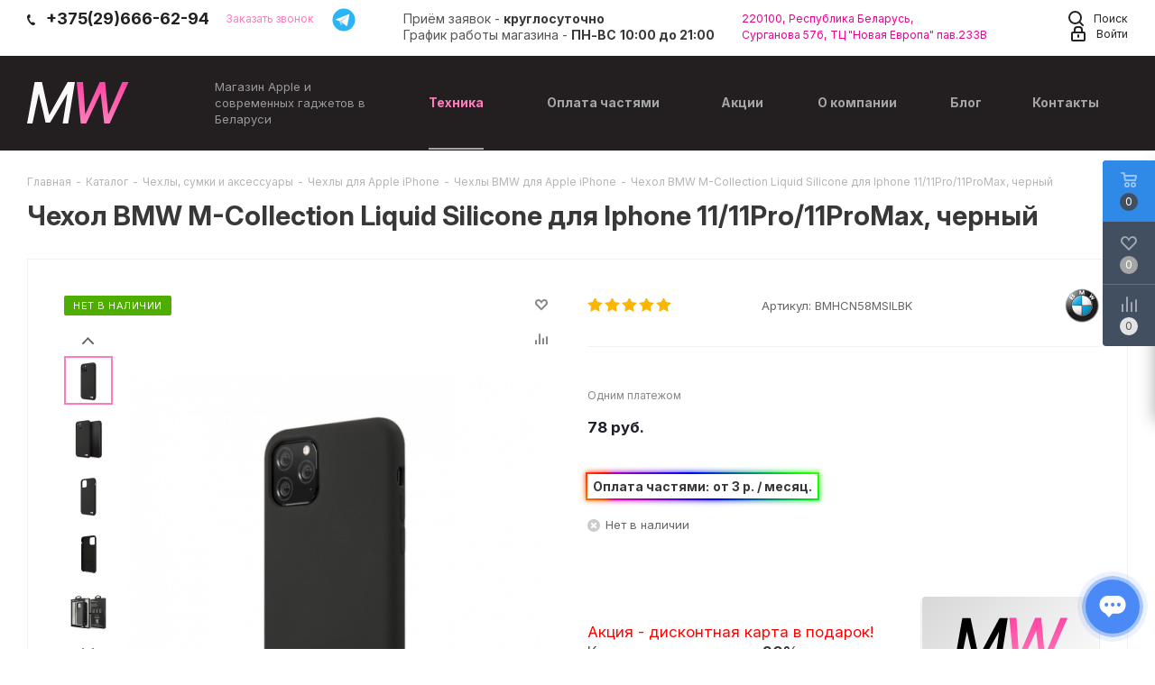

--- FILE ---
content_type: text/html; charset=UTF-8
request_url: https://mobilworld.by/catalog/chekhly_i_sumki/chekhly_dlya_iphone/chekhly_bmw/4525/
body_size: 60794
content:






<!DOCTYPE html>
<html xmlns="http://www.w3.org/1999/xhtml" xml:lang="ru" lang="ru" >
<head>

<meta name="facebook-domain-verification" content="mdmz2dwcqpg4wom5b4jw2byn0hbz4d" />
	<title>Чехол BMW M-Collection Liquid Silicone для Iphone 11/11Pro/11ProMax, черный купить в Минске, цена</title>
	<meta name="viewport" content="initial-scale=1.0, width=device-width" />
	<meta name="HandheldFriendly" content="true" />
	<meta name="yes" content="yes" />
	<meta name="apple-mobile-web-app-status-bar-style" content="black" />
	<meta name="SKYPE_TOOLBAR" content="SKYPE_TOOLBAR_PARSER_COMPATIBLE" />
	<meta http-equiv="Content-Type" content="text/html; charset=UTF-8" />
<meta name="description" content="Чехол BMW M-Collection Liquid Silicone для Iphone 11/11Pro/11ProMax, черный в наличии в Минске. Гарантия, быстрая доставка, рассрочка. Низкие цены. Только оригинальная продукция. Официальный дилер в Беларуси. " />


<script data-skip-moving="true">(function(w, d, n) {var cl = "bx-core";var ht = d.documentElement;var htc = ht ? ht.className : undefined;if (htc === undefined || htc.indexOf(cl) !== -1){return;}var ua = n.userAgent;if (/(iPad;)|(iPhone;)/i.test(ua)){cl += " bx-ios";}else if (/Android/i.test(ua)){cl += " bx-android";}cl += (/(ipad|iphone|android|mobile|touch)/i.test(ua) ? " bx-touch" : " bx-no-touch");cl += w.devicePixelRatio && w.devicePixelRatio >= 2? " bx-retina": " bx-no-retina";var ieVersion = -1;if (/AppleWebKit/.test(ua)){cl += " bx-chrome";}else if ((ieVersion = getIeVersion()) > 0){cl += " bx-ie bx-ie" + ieVersion;if (ieVersion > 7 && ieVersion < 10 && !isDoctype()){cl += " bx-quirks";}}else if (/Opera/.test(ua)){cl += " bx-opera";}else if (/Gecko/.test(ua)){cl += " bx-firefox";}if (/Macintosh/i.test(ua)){cl += " bx-mac";}ht.className = htc ? htc + " " + cl : cl;function isDoctype(){if (d.compatMode){return d.compatMode == "CSS1Compat";}return d.documentElement && d.documentElement.clientHeight;}function getIeVersion(){if (/Opera/i.test(ua) || /Webkit/i.test(ua) || /Firefox/i.test(ua) || /Chrome/i.test(ua)){return -1;}var rv = -1;if (!!(w.MSStream) && !(w.ActiveXObject) && ("ActiveXObject" in w)){rv = 11;}else if (!!d.documentMode && d.documentMode >= 10){rv = 10;}else if (!!d.documentMode && d.documentMode >= 9){rv = 9;}else if (d.attachEvent && !/Opera/.test(ua)){rv = 8;}if (rv == -1 || rv == 8){var re;if (n.appName == "Microsoft Internet Explorer"){re = new RegExp("MSIE ([0-9]+[\.0-9]*)");if (re.exec(ua) != null){rv = parseFloat(RegExp.$1);}}else if (n.appName == "Netscape"){rv = 11;re = new RegExp("Trident/.*rv:([0-9]+[\.0-9]*)");if (re.exec(ua) != null){rv = parseFloat(RegExp.$1);}}}return rv;}})(window, document, navigator);</script>

<link href="/bitrix/js/ui/fonts/opensans/ui.font.opensans.css?16028352532141"  rel="stylesheet" />

<link href="/bitrix/cache/css/s1/aspro_next/page_a6d2c84124bb2f315397224ec46f4481/page_a6d2c84124bb2f315397224ec46f4481_v1.css?17642324479914"  rel="stylesheet" />
<link href="/bitrix/cache/css/s1/aspro_next/default_8a4105bc4afa4c43cace86dfc7a323c8/default_8a4105bc4afa4c43cace86dfc7a323c8_v1.css?1764232447641"  rel="stylesheet" />
<link href="/bitrix/cache/css/s1/aspro_next/template_0113a823d66440eb76440fe50ff7a740/template_0113a823d66440eb76440fe50ff7a740_v1.css?1768389084999075"  data-template-style="true" rel="stylesheet" />






<script data-skip-moving='true'>window['asproRecaptcha'] = {params: {'recaptchaColor':'light','recaptchaLogoShow':'y','recaptchaSize':'normal','recaptchaBadge':'bottomright','recaptchaLang':'ru'},key: '6LclCCcsAAAAAHaU9eepKhSigqYrpdJterm7ZyGr'};</script>
<script data-skip-moving='true'>!function(a,e,r,c,t){function n(r){var c=e.getElementById(r);if(c&&!(c.className.indexOf("g-recaptcha")<0)&&a.grecaptcha&&!c.children.length){var n=grecaptcha.render(r,{sitekey:a[t].key+"",theme:a[t].params.recaptchaColor+"",size:a[t].params.recaptchaSize+"",callback:"onCaptchaVerify"+a[t].params.recaptchaSize,badge:a[t].params.recaptchaBadge});$(c).attr("data-widgetid",n)}}a.onLoadRenderRecaptcha=function(){for(var e in a[c].args)a[c].args.hasOwnProperty(e)&&n(a[c].args[e][0]);a[c]=function(a){n(a)}},a[c]=a[c]||function(){a[c].args=a[c].args||[],a[c].args.push(arguments),function(e,r,c){var n;e.getElementById(c)||(n=e.createElement(r),n.id=c,n.src="//www.google.com/recaptcha/api.js?hl="+a[t].params.recaptchaLang+"&onload=onLoadRenderRecaptcha&render=explicit",e.head.appendChild(n))}(e,r,"recaptchaApiLoader")}}(window,document,"script","renderRecaptchaById","asproRecaptcha");</script>
<script data-skip-moving='true'>!function(){var e=function(e){for(var a=e;a;)if(a=a.parentNode,"form"===a.nodeName.toLowerCase())return a;return null},a=function(e){var a=[],t=null,n=!1;"undefined"!=typeof e&&(n=null!==e),t=n?e.getElementsByTagName("input"):document.getElementsByName("captcha_word");for(var r=0;r<t.length;r++)"captcha_word"===t[r].name&&a.push(t[r]);return a},t=function(e){for(var a=[],t=e.getElementsByTagName("img"),n=0;n<t.length;n++)(/\/bitrix\/tools\/captcha.php\?(captcha_code|captcha_sid)=[^>]*?/i.test(t[n].src)||"captcha"===t[n].id)&&a.push(t[n]);return a},n=function(){var t=null,n=a(t);if(0===n.length)return[];for(var r=[],c=0;c<n.length;c++){var o=e(n[c]);null!==o&&r.push(o)}return r},r=function(e){var a="recaptcha-dynamic-"+(new Date).getTime();if(null!==document.getElementById(a)){var t=!1,n=null,r=65535;do n=Math.floor(Math.random()*r),t=null!==document.getElementById(a+n);while(t);a+=n}var c=document.createElement("div");c.id=a,c.className="g-recaptcha",c.attributes["data-sitekey"]=window.asproRecaptcha.key,e.parentNode&&(e.parentNode.className+=" recaptcha_text",e.parentNode.replaceChild(c,e)),renderRecaptchaById(a)},c=function(e){var a="[data-uri]";e.attributes.src=a,e.style.display="none","src"in e&&(e.parentNode&&(e.parentNode.className+=" recaptcha_tmp_img"),e.src=a)},o=function(e){"function"==typeof $&&$(e).find(".captcha-row label > span").length&&$(e).find(".captcha-row label > span").html(BX.message("RECAPTCHA_TEXT")+' <span class="star">*</span>')},p=function(){for(var e,p=n(),d=0;d<p.length;d++){var i=p[d],s=a(i);if(0!==s.length){var l=t(i);if(0!==l.length){for(e=0;e<s.length;e++)r(s[e]);for(e=0;e<l.length;e++)c(l[e]);o(i)}}}},d=function(){if("undefined"!=typeof renderRecaptchaById)for(var e=document.getElementsByClassName("g-recaptcha"),a=0;a<e.length;a++){var t=e[a];if(0===t.innerHTML.length){var n=t.id;if("string"==typeof n&&0!==n.length){if("function"==typeof $){var r=$(t).closest(".captcha-row");r.length&&(r.addClass(window.asproRecaptcha.params.recaptchaSize+" logo_captcha_"+window.asproRecaptcha.params.recaptchaLogoShow+" "+window.asproRecaptcha.params.recaptchaBadge),r.find(".captcha_image").addClass("recaptcha_tmp_img"),r.find(".captcha_input").addClass("recaptcha_text"),"invisible"!==window.asproRecaptcha.params.recaptchaSize&&(r.find("input.recaptcha").length||$('<input type="text" class="recaptcha" value="" />').appendTo(r)))}renderRecaptchaById(n)}}}},i=function(){try{return d(),window.renderRecaptchaById&&window.asproRecaptcha&&window.asproRecaptcha.key?(p(),!0):(console.error("Bad captcha keys or module error"),!0)}catch(e){return console.error(e),!0}};document.addEventListener?document.addEventListener("DOMNodeInserted",i,!1):console.warn("Your browser does not support dynamic ReCaptcha replacement")}();</script>
<link href="https://fonts.googleapis.com/css2?family=Inter:ital,opsz,wght@0,14..32,100..900;1,14..32,100..900&display=swap" rel="stylesheet">
<link rel="shortcut icon" href="/favicon.ico?1765358504" type="image/x-icon" />
<link rel="apple-touch-icon" sizes="180x180" href="/upload/CNext/265/265b6305e3e38ebcf8801d988de6ebd9.png" />
<meta property="og:description" content="Чехол BMW M-Collection Liquid Silicone для Iphone 11/11Pro/11ProMax, черный в наличии в Минске. Гарантия, быстрая доставка, рассрочка. Низкие цены. Только оригинальная продукция. Официальный дилер в Беларуси. " />
<meta property="og:image" content="https://mobilworld.by/upload/iblock/297/297a0419082410a054ff91bb2e888b41.jpg" />
<link rel="image_src" href="https://mobilworld.by/upload/iblock/297/297a0419082410a054ff91bb2e888b41.jpg"  />
<meta property="og:title" content="Чехол BMW M-Collection Liquid Silicone для Iphone 11/11Pro/11ProMax, черный купить в Минске, цена" />
<meta property="og:type" content="website" />
<meta property="og:url" content="https://mobilworld.by/catalog/chekhly_i_sumki/chekhly_dlya_iphone/chekhly_bmw/4525/" />

		<!-- Global site tag (gtag.js) - Google Analytics -->
<!-- Google tag (gtag.js) -->
<!-- Facebook Pixel Code -->
<!-- End Facebook Pixel Code -->
<!-- Google Tag Manager -->
<!-- End Google Tag Manager -->

<!-- Roistat Counter Start -->
<!-- Roistat Counter End -->

<link href="/bitrix/templates/aspro_next/new.css?v=2" rel="stylesheet">
  <link href="https://cdn.rawgit.com/michalsnik/aos/2.1.1/dist/aos.css" rel="stylesheet">
	<link rel="stylesheet" href="https://cdn.jsdelivr.net/npm/swiper@10/swiper-bundle.min.css"/>
</head>
<body class="site_s1 fill_bg_n " id="main">
 <noscript>
 <img height="1" width="1" 
src="https://www.facebook.com/tr?id=707718623173960&ev=PageView
&noscript=1"/>
</noscript>
<!-- Google Tag Manager (noscript) -->
<noscript><!-- deleted by bitrix Antivirus --></noscript>
<!-- End Google Tag Manager (noscript) -->   
	<div id="panel"></div>
	
	





		        <!--'start_frame_cache_basketitems-component-block'-->                                	<div id="ajax_basket"></div>
                <!--'end_frame_cache_basketitems-component-block'-->                            
	<div class="wrapper1  catalog_page basket_fly basket_fill_DARK side_LEFT catalog_icons_N banner_auto  mheader-v1 header-v1 regions_N fill_N footer-v1 front-vindex2 mfixed_Y mfixed_view_always title-v1 with_phones">
		
		<div class="header_wrap visible-lg visible-md title-v1">
			<header id="header">
				<div class="top-block top-block-v1 12">
	<div class="maxwidth-theme">
		<div class="wrapp_block">
			<div class="row">
									<div class="top-block-item col-md-4">
						<div class="phone-block">
															<div class="inline-block">
									
        
                                            <!-- noindex -->
            <div class="phone">
                <i class="svg svg-phone"></i>
                <a rel="nofollow" href="tel:+375296666294">+375(29)666-62-94</a>
                            </div>
            <!-- /noindex -->
                    
        
    								</div>
																						<div class="inline-block">
									<span class="callback-block animate-load twosmallfont colored" data-event="jqm" data-param-form_id="CALLBACK" data-name="callback">Заказать звонок</span>
								</div>
															<div class="inline-block">
									<a style="display: block;height: 30px;position: relative;width: 30px;padding: 0;" href="https://t.me/mobilworld_by" target="_blank" class="">
										<svg style="width: 30px;height: 30px;position: absolute;top: -5px;" xmlns="http://www.w3.org/2000/svg" viewBox="0 0 48 48" width="48px" height="48px"><path fill="#29b6f6" d="M24 4A20 20 0 1 0 24 44A20 20 0 1 0 24 4Z"/><path fill="#fff" d="M33.95,15l-3.746,19.126c0,0-0.161,0.874-1.245,0.874c-0.576,0-0.873-0.274-0.873-0.274l-8.114-6.733 l-3.97-2.001l-5.095-1.355c0,0-0.907-0.262-0.907-1.012c0-0.625,0.933-0.923,0.933-0.923l21.316-8.468 c-0.001-0.001,0.651-0.235,1.126-0.234C33.667,14,34,14.125,34,14.5C34,14.75,33.95,15,33.95,15z"/><path fill="#b0bec5" d="M23,30.505l-3.426,3.374c0,0-0.149,0.115-0.348,0.12c-0.069,0.002-0.143-0.009-0.219-0.043 l0.964-5.965L23,30.505z"/><path fill="#cfd8dc" d="M29.897,18.196c-0.169-0.22-0.481-0.26-0.701-0.093L16,26c0,0,2.106,5.892,2.427,6.912 c0.322,1.021,0.58,1.045,0.58,1.045l0.964-5.965l9.832-9.096C30.023,18.729,30.064,18.416,29.897,18.196z"/></svg>
									</a>
								</div>
						</div>
					</div>
								<div class="top-block-item pull-left visible-lg">
					Приём&nbsp;заявок -&nbsp;<b>круглосуточно</b><br>
 График работы магазина - <b>ПН-</b><b>ВС</b>&nbsp;<b>10:00 до 21:00</b><br>				</div>
				<div class="top-block-item pull-left visible-lg">
					
        
                    <div class="address twosmallfont inline-block">
                <span style="color: #ed008c;">220100, Республика Беларусь,</span><br>
 <span style="color: #ed008c;"> </span><span style="color: #ed008c;"> </span><a href="/contacts/"><span style="color: #ed008c;">Сурганова 57б,&nbsp;</span><span style="color: #ed008c;">ТЦ "Новая Европа" пав.233В</span></a>            </div>
        
        
    				</div>
				<div class="top-block-item pull-right show-fixed top-ctrl">
					<button class="top-btn inline-search-show twosmallfont">
						<i class="svg inline  svg-inline-search" aria-hidden="true" ><svg xmlns="http://www.w3.org/2000/svg" width="17" height="17" viewBox="0 0 17 17">
  <defs>
    <style>
      .sscls-1 {
        fill: #222;
        fill-rule: evenodd;
      }
    </style>
  </defs>
  <path class="sscls-1" d="M7.5,0A7.5,7.5,0,1,1,0,7.5,7.5,7.5,0,0,1,7.5,0Zm0,2A5.5,5.5,0,1,1,2,7.5,5.5,5.5,0,0,1,7.5,2Z"/>
  <path class="sscls-1" d="M13.417,12.035l3.3,3.3a0.978,0.978,0,1,1-1.382,1.382l-3.3-3.3A0.978,0.978,0,0,1,13.417,12.035Z"/>
</svg>
</i>						<span class="dark-color">Поиск</span>
					</button>
				</div>
				<div class="top-block-item pull-right show-fixed top-ctrl">
					<div class="basket_wrap twosmallfont">
						                    					</div>
				</div>
				<div class="top-block-item pull-right show-fixed top-ctrl">
					<div class="personal_wrap">
						<div class="personal top login twosmallfont">
							
        <!--'start_frame_cache_header-auth-block1'-->        <!-- noindex --><a rel="nofollow" title="Мой кабинет" class="personal-link dark-color animate-load" data-event="jqm" data-param-type="auth" data-param-backurl="/catalog/chekhly_i_sumki/chekhly_dlya_iphone/chekhly_bmw/4525/" data-name="auth" href="/personal/"><i class="svg inline  svg-inline-cabinet" aria-hidden="true" title="Мой кабинет"><svg xmlns="http://www.w3.org/2000/svg" width="16" height="17" viewBox="0 0 16 17">
  <defs>
    <style>
      .loccls-1 {
        fill: #222;
        fill-rule: evenodd;
      }
    </style>
  </defs>
  <path class="loccls-1" d="M14,17H2a2,2,0,0,1-2-2V8A2,2,0,0,1,2,6H3V4A4,4,0,0,1,7,0H9a4,4,0,0,1,4,4V6h1a2,2,0,0,1,2,2v7A2,2,0,0,1,14,17ZM11,4A2,2,0,0,0,9,2H7A2,2,0,0,0,5,4V6h6V4Zm3,4H2v7H14V8ZM8,9a1,1,0,0,1,1,1v2a1,1,0,0,1-2,0V10A1,1,0,0,1,8,9Z"/>
</svg>
</i><span class="wrap"><span class="name">Войти</span></span></a><!-- /noindex -->        <!--'end_frame_cache_header-auth-block1'-->
    						</div>
					</div>
				</div>
							</div>
		</div>
	</div>
</div>
<div class="header-wrapper topmenu-LIGHT">
	<div class="wrapper_inner">
		<div class="logo_and_menu-row">
			<div class="logo-row row">
				<div class="logo-block col-md-2 col-sm-3">
					<div class="logo">
<!--						--><a href="/">
                        <svg width="113" height="46" viewBox="0 0 113 46" fill="none" xmlns="http://www.w3.org/2000/svg">
                            <path class="logo--svg" d="M59.5 46L55 0H62L64.5 36L80.5 0H86.5L90 36L105.5 0H112.5L91.5 46H85.5L81.5 12L65.5 46H59.5Z" fill="url(#paint0_linear_0_1)"/>
                            <path class="logo--svg_d" fill-rule="evenodd" clip-rule="evenodd" d="M8.5 0C8.035 1.5364 0.5 43.9556 0 46C2.33333 46 3.66667 46 6 46C7 40.8889 9.5 29.1333 13 12.7778C17 29.6444 18 33.2222 20.5 44.9778C22.5 44.9778 23.5 44.9778 25.5 44.9778C33 32.7111 42.5 16.3556 44.5 12.7778C43 25.0444 41.5 33.2222 39.5 46C40.5 46 41.114 46 43 46C44.2274 46 44 46 45.5 46C48 30.1556 50.5 15.3333 53 0C50.0187 0 47.9813 0 45 0L24.5 36.8L16.5 0C13.8333 0 11.1667 0 8.5 0Z" fill="#F9F9FA"/>
                            <defs>
                                <linearGradient id="paint0_linear_0_1" x1="83.5" y1="0" x2="83.5" y2="46" gradientUnits="userSpaceOnUse">
                                    <stop stop-color="#FF45A4"/>
                                    <stop offset="1" stop-color="#FF7EBB"/>
                                </linearGradient>
                            </defs>
                        </svg>
</a>
					</div>
				</div>
				<div class="col-md-2 hidden-sm hidden-xs">
					<div class="top-description">
						Магазин Apple и современных гаджетов в Беларуси					</div>
				</div>
				<div class="col-md-8 menu-row">
					<div class="nav-main-collapse collapse in">
						<div class="menu-only">
							<nav class="mega-menu sliced">
									<div class="table-menu" data-nosnippet>
		<table>
			<tr>
									
										<td class="menu-item unvisible dropdown catalog wide_menu  active">
						<div class="wrap">
							<a class="dropdown-toggle" href="/catalog/">
								<div>
																		Техника									<div class="line-wrapper"><span class="line"></span></div>
								</div>
							</a>
                            															<span class="tail"></span>
								<ul class="dropdown-menu">
																																							<li class="dropdown-submenu  has_img">
																								<div class="menu_img"><img src="/upload/resize_cache/iblock/9b7/60_60_1/9b7db172f342cb33e14f243029b03119.jpg" alt="Apple Mac" title="Apple Mac" /></div>
																																		<a href="/catalog/mac/" title="Apple Mac"><span class="name">Apple Mac</span><span class="arrow"><i></i></span></a>
																																			<ul class="dropdown-menu toggle_menu">
                                                  													                                                                                                                                                                                                                                      <li class="menu-item    ">
                                                                <a href="/catalog/mac/macbook/" title="MacBook"><span class="name">MacBook</span></a>
                                                                														</li>

                                                        													                                                                                                                                                                                                                                      <li class="menu-item    ">
                                                                <a href="/catalog/mac/macbook-air/" title="Apple MacBook Air"><span class="name">Apple MacBook Air</span></a>
                                                                														</li>

                                                        													                                                                                                                                                                                                                                      <li class="menu-item    ">
                                                                <a href="/catalog/mac/macbook-pro/" title="Apple MacBook Pro"><span class="name">Apple MacBook Pro</span></a>
                                                                														</li>

                                                        													                                                                                                                                                                                                                                      <li class="menu-item    ">
                                                                <a href="/catalog/mac/imac/" title="iMac"><span class="name">iMac</span></a>
                                                                														</li>

                                                        													                                                                                                                                                                                                                                      <li class="menu-item    ">
                                                                <a href="/catalog/mac/imac_pro/" title="iMac Pro"><span class="name">iMac Pro</span></a>
                                                                														</li>

                                                        													                                                                                                                                                                                                                                      <li class="menu-item    ">
                                                                <a href="/catalog/mac/mac_pro/" title="Системный блок Mac Pro"><span class="name">Системный блок Mac Pro</span></a>
                                                                														</li>

                                                        													                                                                                                                                                                                                                                      <li class="menu-item    ">
                                                                <a href="/catalog/mac/mac-mini/" title="Mac mini"><span class="name">Mac mini</span></a>
                                                                														</li>

                                                        													                                                                                                                                                                                                                                      <li class="menu-item    ">
                                                                <a href="/catalog/mac/mac_studio/" title="Mac Studio"><span class="name">Mac Studio</span></a>
                                                                														</li>

                                                        																									
												</ul>
																					</li>
																																							<li class="dropdown-submenu  has_img">
																								<div class="menu_img"><img src="/upload/resize_cache/iblock/135/60_60_1/1350cf463daabc9ee67a15a28fdeecd6.png" alt="iPhone" title="iPhone" /></div>
																																		<a href="/catalog/iphone/" title="iPhone"><span class="name">iPhone</span><span class="arrow"><i></i></span></a>
																																			<ul class="dropdown-menu toggle_menu">
                                                  													                                                                                                                                                                                                                                      <li class="menu-item    ">
                                                                <a href="/catalog/iphone/iphone-17-pro-max/" title="iPhone 17 Pro Max"><span class="name">iPhone 17 Pro Max</span></a>
                                                                														</li>

                                                        													                                                                                                                                                                                                                                      <li class="menu-item    ">
                                                                <a href="/catalog/iphone/iphone-17-pro/" title="iPhone 17 Pro"><span class="name">iPhone 17 Pro</span></a>
                                                                														</li>

                                                        													                                                                                                                                                                                                                                      <li class="menu-item    ">
                                                                <a href="/catalog/iphone/iphone-17-air/" title="iPhone 17 Air"><span class="name">iPhone 17 Air</span></a>
                                                                														</li>

                                                        													                                                                                                                                                                                                                                      <li class="menu-item    ">
                                                                <a href="/catalog/iphone/iphone-17/" title="iPhone 17"><span class="name">iPhone 17</span></a>
                                                                														</li>

                                                        													                                                                                                                                                                                                                                      <li class="menu-item    ">
                                                                <a href="/catalog/iphone/iphone-16e/" title="iPhone 16e"><span class="name">iPhone 16e</span></a>
                                                                														</li>

                                                        													                                                                                                                                                                                                                                      <li class="menu-item    ">
                                                                <a href="/catalog/iphone/iphone-16-pro-max/" title="iPhone 16 Pro Max"><span class="name">iPhone 16 Pro Max</span></a>
                                                                														</li>

                                                        													                                                                                                                                                                                                                                      <li class="menu-item    ">
                                                                <a href="/catalog/iphone/iphone-16-pro/" title="iPhone 16 Pro"><span class="name">iPhone 16 Pro</span></a>
                                                                														</li>

                                                        													                                                                                                                                                                                                                                      <li class="menu-item    ">
                                                                <a href="/catalog/iphone/iphone-16-plus/" title="iPhone 16 Plus"><span class="name">iPhone 16 Plus</span></a>
                                                                														</li>

                                                        													                                                                                                                                                                                                                                      <li class="menu-item    ">
                                                                <a href="/catalog/iphone/iphone-16/" title="iPhone 16"><span class="name">iPhone 16</span></a>
                                                                														</li>

                                                        													                                                                                                                                                                                                                                      <li class="menu-item    ">
                                                                <a href="/catalog/iphone/iphone_15_pro_max/" title="iPhone 15 Pro Max"><span class="name">iPhone 15 Pro Max</span></a>
                                                                														</li>

                                                        													                                                                                                              													                                                                                                              													                                                                                                              													                                                                                                              													                                                                                                              													                                                                                                              													                                                                                                              													                                                                                                              													                                                                                                              													                                                                                                              													                                                                                                              													                                                                                                              																									
												</ul>
																					</li>
																																							<li class="dropdown-submenu  has_img">
																								<div class="menu_img"><img src="/upload/resize_cache/iblock/457/60_60_1/45745516f55233692ee90df177cd67ba.png" alt="Apple iPad" title="Apple iPad" /></div>
																																		<a href="/catalog/ipad/" title="Apple iPad"><span class="name">Apple iPad</span><span class="arrow"><i></i></span></a>
																																			<ul class="dropdown-menu toggle_menu">
                                                  													                                                                                                                                                                                                                                      <li class="menu-item    ">
                                                                <a href="/catalog/ipad/ipad-pro-2025/" title="iPad Pro 2025"><span class="name">iPad Pro 2025</span></a>
                                                                														</li>

                                                        													                                                                                                                                                                                                                                      <li class="menu-item    ">
                                                                <a href="/catalog/ipad/ipad-air-2025/" title="iPad Air (2025)"><span class="name">iPad Air (2025)</span></a>
                                                                														</li>

                                                        													                                                                                                                                                                                                                                      <li class="menu-item    ">
                                                                <a href="/catalog/ipad/ipad-2025/" title="iPad 2025"><span class="name">iPad 2025</span></a>
                                                                														</li>

                                                        													                                                                                                                                                                                                                                      <li class="menu-item    ">
                                                                <a href="/catalog/ipad/ipad-mini-2024/" title="iPad Mini (2024)"><span class="name">iPad Mini (2024)</span></a>
                                                                														</li>

                                                        													                                                                                                                                                                                                                                      <li class="menu-item    ">
                                                                <a href="/catalog/ipad/ipad_pro_2024/" title="iPad Pro (2024)"><span class="name">iPad Pro (2024)</span></a>
                                                                														</li>

                                                        													                                                                                                                                                                                                                                      <li class="menu-item    ">
                                                                <a href="/catalog/ipad/ipad_air_2024/" title="iPad Air (2024)"><span class="name">iPad Air (2024)</span></a>
                                                                														</li>

                                                        													                                                                                                                                                                                                                                      <li class="menu-item    ">
                                                                <a href="/catalog/ipad/ipad_pro_2022/" title="iPad Pro"><span class="name">iPad Pro</span></a>
                                                                														</li>

                                                        													                                                                                                                                                                                                                                      <li class="menu-item    ">
                                                                <a href="/catalog/ipad/ipad_10_2022/" title="iPad (10-го поколения)"><span class="name">iPad (10-го поколения)</span></a>
                                                                														</li>

                                                        																									
												</ul>
																					</li>
																																							<li class="dropdown-submenu  has_img">
																								<div class="menu_img"><img src="/upload/resize_cache/iblock/a7b/60_60_1/a7b2a8ae13c71a0687762fda16ed3120.png" alt="Apple Watch" title="Apple Watch" /></div>
																																		<a href="/catalog/watch/" title="Apple Watch"><span class="name">Apple Watch</span><span class="arrow"><i></i></span></a>
																																			<ul class="dropdown-menu toggle_menu">
                                                  													                                                                                                                                                                                                                                      <li class="menu-item    ">
                                                                <a href="/catalog/watch/apple-watch-11/" title="Apple Watch 11"><span class="name">Apple Watch 11</span></a>
                                                                														</li>

                                                        													                                                                                                                                                                                                                                      <li class="menu-item    ">
                                                                <a href="/catalog/watch/apple-watch-ultra-3/" title="Apple Watch Ultra 3"><span class="name">Apple Watch Ultra 3</span></a>
                                                                														</li>

                                                        													                                                                                                                                                                                                                                      <li class="menu-item    ">
                                                                <a href="/catalog/watch/apple-watch-se-3/" title="Apple Watch SE 3"><span class="name">Apple Watch SE 3</span></a>
                                                                														</li>

                                                        													                                                                                                                                                                                                                                      <li class="menu-item    ">
                                                                <a href="/catalog/watch/watch_series_10/" title="Watch Series 10"><span class="name">Watch Series 10</span></a>
                                                                														</li>

                                                        													                                                                                                                                                                                                                                      <li class="menu-item    ">
                                                                <a href="/catalog/watch/apple_watch_ultra_2/" title="Watch Ultra 2"><span class="name">Watch Ultra 2</span></a>
                                                                														</li>

                                                        													                                                                                                                                                                                                                                      <li class="menu-item    ">
                                                                <a href="/catalog/watch/series_se_2022/" title="Watch SE 2022"><span class="name">Watch SE 2022</span></a>
                                                                														</li>

                                                        																									
												</ul>
																					</li>
																																							<li class="dropdown-submenu  has_img">
																								<div class="menu_img"><img src="/upload/resize_cache/iblock/ef4/60_60_1/ef446c09400dfcd814d9723ab0836df8.png" alt="Apple TV" title="Apple TV" /></div>
																																		<a href="/catalog/apple_tv/" title="Apple TV"><span class="name">Apple TV</span><span class="arrow"><i></i></span></a>
																																			<ul class="dropdown-menu toggle_menu">
                                                  													                                                                                                                                                                                                                                      <li class="menu-item    ">
                                                                <a href="/catalog/apple_tv/apple_tv_4k/" title="Apple TV 4K"><span class="name">Apple TV 4K</span></a>
                                                                														</li>

                                                        																									
												</ul>
																					</li>
																																							<li class="dropdown-submenu  has_img">
																								<div class="menu_img"><img src="/upload/resize_cache/iblock/98b/60_60_1/98b33e6335de58c73dc39c50fc62d519.png" alt="Наушники Apple Airpods" title="Наушники Apple Airpods" /></div>
																																		<a href="/catalog/airpods/" title="Наушники Apple Airpods"><span class="name">Наушники Apple Airpods</span><span class="arrow"><i></i></span></a>
																																			<ul class="dropdown-menu toggle_menu">
                                                  													                                                                                                                                                                                                                                      <li class="menu-item    ">
                                                                <a href="/catalog/airpods/airpods-3-pro/" title="AirPods Pro 3"><span class="name">AirPods Pro 3</span></a>
                                                                														</li>

                                                        													                                                                                                                                                                                                                                      <li class="menu-item    ">
                                                                <a href="/catalog/airpods/airpods_4/" title="AirPods 4"><span class="name">AirPods 4</span></a>
                                                                														</li>

                                                        													                                                                                                                                                                                                                                      <li class="menu-item    ">
                                                                <a href="/catalog/airpods/airpods_pro_2/" title="AirPods Pro 2"><span class="name">AirPods Pro 2</span></a>
                                                                														</li>

                                                        													                                                                                                                                                                                                                                      <li class="menu-item    ">
                                                                <a href="/catalog/airpods/airpods_max/" title="AirPods Max"><span class="name">AirPods Max</span></a>
                                                                														</li>

                                                        																									
												</ul>
																					</li>
																																							<li class="dropdown-submenu  has_img">
																								<div class="menu_img"><img src="/upload/resize_cache/iblock/07d/60_60_1/07d950a33fda3c55b8d535b75cefa7eb.png" alt="Техника Dyson" title="Техника Dyson" /></div>
																																		<a href="/catalog/tekhnika_dyson/" title="Техника Dyson"><span class="name">Техника Dyson</span><span class="arrow"><i></i></span></a>
																																			<ul class="dropdown-menu toggle_menu">
                                                  													                                                                                                                                                                                                                                      <li class="menu-item    ">
                                                                <a href="/catalog/tekhnika_dyson/staylery/" title="Стайлер Dyson"><span class="name">Стайлер Dyson</span></a>
                                                                														</li>

                                                        													                                                                                                                                                                                                                                      <li class="menu-item    ">
                                                                <a href="/catalog/tekhnika_dyson/feny/" title="Фены Dyson"><span class="name">Фены Dyson</span></a>
                                                                														</li>

                                                        													                                                                                                                                                                                                                                      <li class="menu-item    ">
                                                                <a href="/catalog/tekhnika_dyson/vypryamiteli/" title="Выпрямитель Dyson"><span class="name">Выпрямитель Dyson</span></a>
                                                                														</li>

                                                        													                                                                                                                                                                                                                                      <li class="menu-item    ">
                                                                <a href="/catalog/tekhnika_dyson/pylesosy/" title="Пылесос Dyson"><span class="name">Пылесос Dyson</span></a>
                                                                														</li>

                                                        													                                                                                                                                                                                                                                      <li class="menu-item    ">
                                                                <a href="/catalog/tekhnika_dyson/klimat/" title="Очиститель воздуха Dyson"><span class="name">Очиститель воздуха Dyson</span></a>
                                                                														</li>

                                                        													                                                                                                                                                                                                                                      <li class="menu-item    ">
                                                                <a href="/catalog/tekhnika_dyson/prochee/" title="Прочая техника Dyson"><span class="name">Прочая техника Dyson</span></a>
                                                                														</li>

                                                        													                                                                                                                                                                                                                                      <li class="menu-item    ">
                                                                <a href="/catalog/tekhnika_dyson/roboty-pylesosy-dyson/" title="Роботы-пылесосы Dyson"><span class="name">Роботы-пылесосы Dyson</span></a>
                                                                														</li>

                                                        																									
												</ul>
																					</li>
																																							<li class="dropdown-submenu  has_img">
																								<div class="menu_img"><img src="/upload/resize_cache/iblock/0b1/60_60_1/0b1d82b815a40ae861eba33c611540cb.jpg" alt="Sony PlayStation 5" title="Sony PlayStation 5" /></div>
																																		<a href="/catalog/playstation/" title="Sony PlayStation 5"><span class="name">Sony PlayStation 5</span><span class="arrow"><i></i></span></a>
																																			<ul class="dropdown-menu toggle_menu">
                                                  													                                                                                                                                                                                                                                      <li class="menu-item    ">
                                                                <a href="/catalog/playstation/konsol_playstation_5_/" title="Игровые консоли"><span class="name">Игровые консоли</span></a>
                                                                														</li>

                                                        													                                                                                                                                                                                                                                      <li class="menu-item    ">
                                                                <a href="/catalog/playstation/konsol_playstation_5_digital__edition/" title="Игровые приставки Digital edition"><span class="name">Игровые приставки Digital edition</span></a>
                                                                														</li>

                                                        													                                                                                                                                                                                                                                      <li class="menu-item    ">
                                                                <a href="/catalog/playstation/besprovodnoy_kontroller_dualsense_dlya_ps5/" title="Беспроводные контроллеры"><span class="name">Беспроводные контроллеры</span></a>
                                                                														</li>

                                                        													                                                                                                                                                                                                                                      <li class="menu-item    ">
                                                                <a href="/catalog/playstation/zaryadnaya_stantsiya_dualsense/" title="Зарядные станции"><span class="name">Зарядные станции</span></a>
                                                                														</li>

                                                        													                                                                                                                                                                                                                                      <li class="menu-item    ">
                                                                <a href="/catalog/playstation/hd_kamera_dlya_ps5/" title="Веб-камеры HD"><span class="name">Веб-камеры HD</span></a>
                                                                														</li>

                                                        													                                                                                                                                                                                                                                      <li class="menu-item    ">
                                                                <a href="/catalog/playstation/besprovodnaya_garnitura_pulse_3d/" title="Беспроводная гарнитура"><span class="name">Беспроводная гарнитура</span></a>
                                                                														</li>

                                                        													                                                                                                                                                                                                                                      <li class="menu-item    ">
                                                                <a href="/catalog/playstation/pdu_multimedia_dlya_ps5/" title="Аксессуары для игровых приставок Sony PlayStation 5"><span class="name">Аксессуары для игровых приставок Sony PlayStation 5</span></a>
                                                                														</li>

                                                        																									
												</ul>
																					</li>
																																							<li class="dropdown-submenu  has_img">
																								<div class="menu_img"><img src="/upload/resize_cache/iblock/159/60_60_1/15978da1643d7d8361d0eeb7540a5dc3.png" alt="Кабели и адаптеры" title="Кабели и адаптеры" /></div>
																																		<a href="/catalog/kabeli_i_adaptery/" title="Кабели и адаптеры"><span class="name">Кабели и адаптеры</span><span class="arrow"><i></i></span></a>
																																			<ul class="dropdown-menu toggle_menu">
                                                  													                                                                                                                                                                                                                                      <li class="menu-item    ">
                                                                <a href="/catalog/kabeli_i_adaptery/kabeli_i_perekhodniki/" title="Кабели и переходники"><span class="name">Кабели и переходники</span></a>
                                                                														</li>

                                                        													                                                                                                                                                                                                                                      <li class="menu-item    ">
                                                                <a href="/catalog/kabeli_i_adaptery/zaryadnye_ustroystva/" title="Зарядные устройства"><span class="name">Зарядные устройства</span></a>
                                                                														</li>

                                                        																									
												</ul>
																					</li>
																																							<li class="dropdown-submenu active has_img">
																								<div class="menu_img"><img src="/upload/resize_cache/iblock/70d/60_60_1/70d59439589368c3ea55f78385553345.png" alt="Чехлы, сумки и аксессуары" title="Чехлы, сумки и аксессуары" /></div>
																																		<a href="/catalog/chekhly_i_sumki/" title="Чехлы, сумки и аксессуары"><span class="name">Чехлы, сумки и аксессуары</span><span class="arrow"><i></i></span></a>
																																			<ul class="dropdown-menu toggle_menu">
                                                  													                                                                                                                                                                                                                                      <li class="menu-item    ">
                                                                <a href="/catalog/chekhly_i_sumki/airtag_apple/" title="Apple AirTag"><span class="name">Apple AirTag</span></a>
                                                                														</li>

                                                        													                                                                                                                                                                                                                                      <li class="menu-item    active">
                                                                <a href="/catalog/chekhly_i_sumki/chekhly_dlya_iphone/" title="Чехлы для Apple iPhone"><span class="name">Чехлы для Apple iPhone</span></a>
                                                                														</li>

                                                        													                                                                                                                                                                                                                                      <li class="menu-item    ">
                                                                <a href="/catalog/chekhly_i_sumki/chekhly_dlya_ipad/" title="Чехлы для Apple iPad"><span class="name">Чехлы для Apple iPad</span></a>
                                                                														</li>

                                                        													                                                                                                                                                                                                                                      <li class="menu-item    ">
                                                                <a href="/catalog/chekhly_i_sumki/aksessuary_dlya_watch/" title="Аксессуары для Apple Watch"><span class="name">Аксессуары для Apple Watch</span></a>
                                                                														</li>

                                                        													                                                                                                                                                                                                                                      <li class="menu-item    ">
                                                                <a href="/catalog/chekhly_i_sumki/chekhly_dlya_macbook/" title="Чехлы для MacBook"><span class="name">Чехлы для MacBook</span></a>
                                                                														</li>

                                                        																									
												</ul>
																					</li>
																																							<li class="dropdown-submenu  has_img">
																								<div class="menu_img"><img src="/upload/resize_cache/iblock/f9f/60_60_1/f9fb4381793088965e5d17b7b3c60f42.png" alt="Другие аксессуары" title="Другие аксессуары" /></div>
																																		<a href="/catalog/drugie_aksessuary/" title="Другие аксессуары"><span class="name">Другие аксессуары</span><span class="arrow"><i></i></span></a>
																																			<ul class="dropdown-menu toggle_menu">
                                                  													                                                                                                                                                                                                                                      <li class="menu-item    ">
                                                                <a href="/catalog/drugie_aksessuary/aksessuary_dlya_vvoda_dannykh/" title="Трекпады и дисководы"><span class="name">Трекпады и дисководы</span></a>
                                                                														</li>

                                                        													                                                                                                                                                                                                                                      <li class="menu-item    ">
                                                                <a href="/catalog/drugie_aksessuary/dlya_doma/" title="Для дома"><span class="name">Для дома</span></a>
                                                                														</li>

                                                        													                                                                                                                                                                                                                                      <li class="menu-item    ">
                                                                <a href="/catalog/drugie_aksessuary/klaviatura-apple/" title="Клавиатура Apple"><span class="name">Клавиатура Apple</span></a>
                                                                														</li>

                                                        													                                                                                                                                                                                                                                      <li class="menu-item    ">
                                                                <a href="/catalog/drugie_aksessuary/myshka-apple/" title="Мышка Apple"><span class="name">Мышка Apple</span></a>
                                                                														</li>

                                                        													                                                                                                                                                                                                                                      <li class="menu-item    ">
                                                                <a href="/catalog/drugie_aksessuary/stilus-apple/" title="Стилус Apple"><span class="name">Стилус Apple</span></a>
                                                                														</li>

                                                        																									
												</ul>
																					</li>
																																							<li class="  has_img">
																								<div class="menu_img"><img src="/upload/resize_cache/iblock/e2a/60_60_1/e2ab3f8f31682a8c83ddd8090597557b.jpg" alt="Apple Vision Pro" title="Apple Vision Pro" /></div>
																																		<a href="/catalog/apple_vision_pro/" title="Apple Vision Pro"><span class="name">Apple Vision Pro</span></a>
																					</li>
																																							<li class="dropdown-submenu  ">
																						<a href="/catalog/dreame/" title="Dreame"><span class="name">Dreame</span><span class="arrow"><i></i></span></a>
																																			<ul class="dropdown-menu toggle_menu">
                                                  													                                                                                                                                                                                                                                      <li class="menu-item    ">
                                                                <a href="/catalog/dreame/pylesos-dreame/" title="Пылесос Dreame"><span class="name">Пылесос Dreame</span></a>
                                                                														</li>

                                                        													                                                                                                                                                                                                                                      <li class="menu-item    ">
                                                                <a href="/catalog/dreame/dreame-gazonokosilka/" title="Dreame газонокосилка"><span class="name">Dreame газонокосилка</span></a>
                                                                														</li>

                                                        																									
												</ul>
																					</li>
																																							<li class="  ">
																						<a href="/catalog/kolonka-jbl/" title="Колонка JBL"><span class="name">Колонка JBL</span></a>
																					</li>
																	</ul>
													</div>
					</td>
									
										<td class="menu-item unvisible    ">
						<div class="wrap">
							<a class="" href="/help/rassrochka/">
								<div>
																		Оплата частями									<div class="line-wrapper"><span class="line"></span></div>
								</div>
							</a>
                            													</div>
					</td>
									
										<td class="menu-item unvisible    ">
						<div class="wrap">
							<a class="" href="/sale/">
								<div>
																		Акции									<div class="line-wrapper"><span class="line"></span></div>
								</div>
							</a>
                            													</div>
					</td>
									
										<td class="menu-item unvisible dropdown   ">
						<div class="wrap">
							<a class="dropdown-toggle" href="/company/">
								<div>
																		О компании									<div class="line-wrapper"><span class="line"></span></div>
								</div>
							</a>
                            															<span class="tail"></span>
								<ul class="dropdown-menu">
																																							<li class="  ">
																						<a href="/company/news/" title="Новости"><span class="name">Новости</span></a>
																					</li>
																																							<li class="  ">
																						<a href="/include/licenses_detail.php" title="Договор оферты"><span class="name">Договор оферты</span></a>
																					</li>
																	</ul>
													</div>
					</td>
									
										<td class="menu-item unvisible    ">
						<div class="wrap">
							<a class="" href="/blog/">
								<div>
																		Блог									<div class="line-wrapper"><span class="line"></span></div>
								</div>
							</a>
                            													</div>
					</td>
									
										<td class="menu-item unvisible    ">
						<div class="wrap">
							<a class="" href="/contacts/">
								<div>
																		Контакты									<div class="line-wrapper"><span class="line"></span></div>
								</div>
							</a>
                            													</div>
					</td>
				
			

			</tr>
		</table>
	</div>
							</nav>
						</div>
					</div>
				</div>
			</div>		</div>
	</div>
	<div class="line-row visible-xs"></div>
</div>			</header>
		</div>
		
		

		<div id="mobileheader" class="visible-xs visible-sm">
			<div class="mobileheader-v1">
	<div class="burger pull-left">
		<i class="svg inline  svg-inline-burger dark" aria-hidden="true" ><svg xmlns="http://www.w3.org/2000/svg" width="18" height="16" viewBox="0 0 18 16">
  <defs>
    <style>
      .cls-1 {
        fill: #fff;
        fill-rule: evenodd;
      }
    </style>
  </defs>
  <path data-name="Rounded Rectangle 81 copy 2" class="cls-1" d="M330,114h16a1,1,0,0,1,1,1h0a1,1,0,0,1-1,1H330a1,1,0,0,1-1-1h0A1,1,0,0,1,330,114Zm0,7h16a1,1,0,0,1,1,1h0a1,1,0,0,1-1,1H330a1,1,0,0,1-1-1h0A1,1,0,0,1,330,121Zm0,7h16a1,1,0,0,1,1,1h0a1,1,0,0,1-1,1H330a1,1,0,0,1-1-1h0A1,1,0,0,1,330,128Z" transform="translate(-329 -114)"/>
</svg>
</i>		<i class="svg inline  svg-inline-close dark" aria-hidden="true" ><svg xmlns="http://www.w3.org/2000/svg" width="16" height="16" viewBox="0 0 16 16">
  <defs>
    <style>
      .cccls-1 {
        fill: #222;
        fill-rule: evenodd;
      }
    </style>
  </defs>
  <path data-name="Rounded Rectangle 114 copy 3" class="cccls-1" d="M334.411,138l6.3,6.3a1,1,0,0,1,0,1.414,0.992,0.992,0,0,1-1.408,0l-6.3-6.306-6.3,6.306a1,1,0,0,1-1.409-1.414l6.3-6.3-6.293-6.3a1,1,0,0,1,1.409-1.414l6.3,6.3,6.3-6.3A1,1,0,0,1,340.7,131.7Z" transform="translate(-325 -130)"/>
</svg>
</i>	</div>
	<div class="logo-block pull-left">
		<div class="logo">
			<a class="linkImg" href="/"><img class="logoImg" src="/upload/CNext/9f1/9f13656f5f4dbc891759fe2f031fc8bb.svg" alt="MobilWorld" title="MobilWorld" /></a>		</div>
	</div>
	<div class="right-icons pull-right">
		<div class="pull-right">
			<div class="wrap_icon">

				<a href="https://t.me/mobilworld_by" class="top-btn inline-search-show phone twosmallfont" >
					<img _ngcontent-rqw-c143="" src="/bitrix/templates/aspro_next/telegram.svg" alt="" >
				</a>
				<a href="tel:+375296256699" class="top-btn inline-search-show phone twosmallfont" >
					<img _ngcontent-rqw-c143="" src="/bitrix/templates/aspro_next/images/svg/Phone_white.svg" alt="" >
				</a>

				<button class="top-btn inline-search-show twosmallfont">
					<i class="svg inline  svg-inline-search big" aria-hidden="true" ><svg xmlns="http://www.w3.org/2000/svg" width="21" height="21" viewBox="0 0 21 21">
  <defs>
    <style>
      .sscls-1 {
        fill: #222;
        fill-rule: evenodd;
      }
    </style>
  </defs>
  <path data-name="Rounded Rectangle 106" class="sscls-1" d="M1590.71,131.709a1,1,0,0,1-1.42,0l-4.68-4.677a9.069,9.069,0,1,1,1.42-1.427l4.68,4.678A1,1,0,0,1,1590.71,131.709ZM1579,113a7,7,0,1,0,7,7A7,7,0,0,0,1579,113Z" transform="translate(-1570 -111)"/>
</svg>
</i>				</button>
			</div>
		</div>
		<div class="pull-right">
			<div class="wrap_icon wrap_basket">
				                            <!--'start_frame_cache_header-basket-with-compare-block2'-->                                            <!--noindex-->
			<a class="basket-link compare   big " href="/catalog/compare.php" title="Список сравниваемых элементов">
		<span class="js-basket-block"><i class="svg inline  svg-inline-compare big" aria-hidden="true" ><svg xmlns="http://www.w3.org/2000/svg" width="21" height="21" viewBox="0 0 21 21">
  <defs>
    <style>
      .comcls-1 {
        fill: #222;
        fill-rule: evenodd;
      }
    </style>
  </defs>
  <path class="comcls-1" d="M20,4h0a1,1,0,0,1,1,1V21H19V5A1,1,0,0,1,20,4ZM14,7h0a1,1,0,0,1,1,1V21H13V8A1,1,0,0,1,14,7ZM8,1A1,1,0,0,1,9,2V21H7V2A1,1,0,0,1,8,1ZM2,9H2a1,1,0,0,1,1,1V21H1V10A1,1,0,0,1,2,9ZM0,0H1V1H0V0ZM0,0H1V1H0V0Z"/>
</svg>
</i><span class="title dark_link">Сравнение</span><span class="count">0</span></span>
	</a>
	<!--/noindex-->                                                        <!-- noindex -->
                                <a rel="nofollow" class="basket-link delay  big " href="/basket/#delayed" title="Список отложенных товаров пуст">
							<span class="js-basket-block">
								<i class="svg inline  svg-inline-wish big" aria-hidden="true" ><svg xmlns="http://www.w3.org/2000/svg" width="22.969" height="21" viewBox="0 0 22.969 21">
  <defs>
    <style>
      .whcls-1 {
        fill: #222;
        fill-rule: evenodd;
      }
    </style>
  </defs>
  <path class="whcls-1" d="M21.028,10.68L11.721,20H11.339L2.081,10.79A6.19,6.19,0,0,1,6.178,0a6.118,6.118,0,0,1,5.383,3.259A6.081,6.081,0,0,1,23.032,6.147,6.142,6.142,0,0,1,21.028,10.68ZM19.861,9.172h0l-8.176,8.163H11.369L3.278,9.29l0.01-.009A4.276,4.276,0,0,1,6.277,1.986,4.2,4.2,0,0,1,9.632,3.676l0.012-.01,0.064,0.1c0.077,0.107.142,0.22,0.208,0.334l1.692,2.716,1.479-2.462a4.23,4.23,0,0,1,.39-0.65l0.036-.06L13.52,3.653a4.173,4.173,0,0,1,3.326-1.672A4.243,4.243,0,0,1,19.861,9.172ZM22,20h1v1H22V20Zm0,0h1v1H22V20Z" transform="translate(-0.031)"/>
</svg>
</i>								<span class="title dark_link">Отложенные</span>
								<span class="count">0</span>
							</span>
                </a>
                                                <a rel="nofollow" class="basket-link basket   big " href="/basket/" title="Корзина пуста">
							<span class="js-basket-block">
								<i class="svg inline  svg-inline-basket big" aria-hidden="true" ><svg xmlns="http://www.w3.org/2000/svg" width="22" height="21" viewBox="0 0 22 21">
  <defs>
    <style>
      .cls-1 {
        fill: #222;
        fill-rule: evenodd;
      }
    </style>
  </defs>
  <path data-name="Ellipse 2 copy 6" class="cls-1" d="M1507,122l-0.99,1.009L1492,123l-1-1-1-9h-3a0.88,0.88,0,0,1-1-1,1.059,1.059,0,0,1,1.22-1h2.45c0.31,0,.63.006,0.63,0.006a1.272,1.272,0,0,1,1.4.917l0.41,3.077H1507l1,1v1ZM1492.24,117l0.43,3.995h12.69l0.82-4Zm2.27,7.989a3.5,3.5,0,1,1-3.5,3.5A3.495,3.495,0,0,1,1494.51,124.993Zm8.99,0a3.5,3.5,0,1,1-3.49,3.5A3.5,3.5,0,0,1,1503.5,124.993Zm-9,2.006a1.5,1.5,0,1,1-1.5,1.5A1.5,1.5,0,0,1,1494.5,127Zm9,0a1.5,1.5,0,1,1-1.5,1.5A1.5,1.5,0,0,1,1503.5,127Z" transform="translate(-1486 -111)"/>
</svg>
</i>                                								<span class="title dark_link">Корзина</span>
																<span class="count">0</span>
							</span>
                </a>
                                <!-- /noindex -->
                        <!--'end_frame_cache_header-basket-with-compare-block2'-->            			</div>
		</div>
		<div class="pull-right">
			<div class="wrap_icon wrap_cabinet">
				
        <!--'start_frame_cache_header-auth-block2'-->        <!-- noindex --><a rel="nofollow" title="Мой кабинет" class="personal-link dark-color animate-load" data-event="jqm" data-param-type="auth" data-param-backurl="/catalog/chekhly_i_sumki/chekhly_dlya_iphone/chekhly_bmw/4525/" data-name="auth" href="/personal/"><i class="svg inline big svg-inline-cabinet" aria-hidden="true" title="Мой кабинет"><svg xmlns="http://www.w3.org/2000/svg" width="21" height="21" viewBox="0 0 21 21">
  <defs>
    <style>
      .loccls-1 {
        fill: #222;
        fill-rule: evenodd;
      }
    </style>
  </defs>
  <path data-name="Rounded Rectangle 110" class="loccls-1" d="M1433,132h-15a3,3,0,0,1-3-3v-7a3,3,0,0,1,3-3h1v-2a6,6,0,0,1,6-6h1a6,6,0,0,1,6,6v2h1a3,3,0,0,1,3,3v7A3,3,0,0,1,1433,132Zm-3-15a4,4,0,0,0-4-4h-1a4,4,0,0,0-4,4v2h9v-2Zm4,5a1,1,0,0,0-1-1h-15a1,1,0,0,0-1,1v7a1,1,0,0,0,1,1h15a1,1,0,0,0,1-1v-7Zm-8,3.9v1.6a0.5,0.5,0,1,1-1,0v-1.6A1.5,1.5,0,1,1,1426,125.9Z" transform="translate(-1415 -111)"/>
</svg>
</i></a><!-- /noindex -->        <!--'end_frame_cache_header-auth-block2'-->
    			</div>
		</div>
	</div>
</div>			<div id="mobilemenu" class="leftside">
				<div class="mobilemenu-v1 scroller">
	<div class="wrap">
			<div class="menu top">
		<ul class="top">
															<li class="selected">
					<a class="dark-color parent" href="/catalog/" title="Техника">
						<span>Техника</span>
													<span class="arrow"><i class="svg svg_triangle_right"></i></span>
											</a>
											<ul class="dropdown">
							<li class="menu_back"><a href="" class="dark-color" rel="nofollow"><i class="svg svg-arrow-right"></i>Назад</a></li>
							<li class="menu_title"><a href="/catalog/">Техника</a></li>
																															<li>
									<a class="dark-color parent" href="/catalog/mac/" title="Apple Mac">
										<span>Apple Mac</span>
																					<span class="arrow"><i class="svg svg_triangle_right"></i></span>
																			</a>
																			<ul class="dropdown">
											<li class="menu_back"><a href="" class="dark-color" rel="nofollow"><i class="svg svg-arrow-right"></i>Назад</a></li>
											<li class="menu_title"><a href="/catalog/mac/">Apple Mac</a></li>
																																															<li>
													<a class="dark-color" href="/catalog/mac/macbook/" title="MacBook">
														<span>MacBook</span>
																											</a>
																									</li>
																																															<li>
													<a class="dark-color" href="/catalog/mac/macbook-air/" title="Apple MacBook Air">
														<span>Apple MacBook Air</span>
																											</a>
																									</li>
																																															<li>
													<a class="dark-color" href="/catalog/mac/macbook-pro/" title="Apple MacBook Pro">
														<span>Apple MacBook Pro</span>
																											</a>
																									</li>
																																															<li>
													<a class="dark-color" href="/catalog/mac/imac/" title="iMac">
														<span>iMac</span>
																											</a>
																									</li>
																																															<li>
													<a class="dark-color" href="/catalog/mac/imac_pro/" title="iMac Pro">
														<span>iMac Pro</span>
																											</a>
																									</li>
																																															<li>
													<a class="dark-color" href="/catalog/mac/mac_pro/" title="Системный блок Mac Pro">
														<span>Системный блок Mac Pro</span>
																											</a>
																									</li>
																																															<li>
													<a class="dark-color" href="/catalog/mac/mac-mini/" title="Mac mini">
														<span>Mac mini</span>
																											</a>
																									</li>
																																															<li>
													<a class="dark-color" href="/catalog/mac/mac_studio/" title="Mac Studio">
														<span>Mac Studio</span>
																											</a>
																									</li>
																					</ul>
																	</li>
																															<li>
									<a class="dark-color parent" href="/catalog/iphone/" title="iPhone">
										<span>iPhone</span>
																					<span class="arrow"><i class="svg svg_triangle_right"></i></span>
																			</a>
																			<ul class="dropdown">
											<li class="menu_back"><a href="" class="dark-color" rel="nofollow"><i class="svg svg-arrow-right"></i>Назад</a></li>
											<li class="menu_title"><a href="/catalog/iphone/">iPhone</a></li>
																																															<li>
													<a class="dark-color" href="/catalog/iphone/iphone-17-pro-max/" title="iPhone 17 Pro Max">
														<span>iPhone 17 Pro Max</span>
																											</a>
																									</li>
																																															<li>
													<a class="dark-color" href="/catalog/iphone/iphone-17-pro/" title="iPhone 17 Pro">
														<span>iPhone 17 Pro</span>
																											</a>
																									</li>
																																															<li>
													<a class="dark-color" href="/catalog/iphone/iphone-17-air/" title="iPhone 17 Air">
														<span>iPhone 17 Air</span>
																											</a>
																									</li>
																																															<li>
													<a class="dark-color" href="/catalog/iphone/iphone-17/" title="iPhone 17">
														<span>iPhone 17</span>
																											</a>
																									</li>
																																															<li>
													<a class="dark-color" href="/catalog/iphone/iphone-16e/" title="iPhone 16e">
														<span>iPhone 16e</span>
																											</a>
																									</li>
																																															<li>
													<a class="dark-color" href="/catalog/iphone/iphone-16-pro-max/" title="iPhone 16 Pro Max">
														<span>iPhone 16 Pro Max</span>
																											</a>
																									</li>
																																															<li>
													<a class="dark-color" href="/catalog/iphone/iphone-16-pro/" title="iPhone 16 Pro">
														<span>iPhone 16 Pro</span>
																											</a>
																									</li>
																																															<li>
													<a class="dark-color" href="/catalog/iphone/iphone-16-plus/" title="iPhone 16 Plus">
														<span>iPhone 16 Plus</span>
																											</a>
																									</li>
																																															<li>
													<a class="dark-color" href="/catalog/iphone/iphone-16/" title="iPhone 16">
														<span>iPhone 16</span>
																											</a>
																									</li>
																																															<li>
													<a class="dark-color" href="/catalog/iphone/iphone_15_pro_max/" title="iPhone 15 Pro Max">
														<span>iPhone 15 Pro Max</span>
																											</a>
																									</li>
																																															<li>
													<a class="dark-color" href="/catalog/iphone/iphone_15_pro/" title="iPhone 15 Pro">
														<span>iPhone 15 Pro</span>
																											</a>
																									</li>
																																															<li>
													<a class="dark-color" href="/catalog/iphone/iphone_15_plus/" title="iPhone 15 Plus">
														<span>iPhone 15 Plus</span>
																											</a>
																									</li>
																																															<li>
													<a class="dark-color" href="/catalog/iphone/iphone-15/" title="iPhone 15">
														<span>iPhone 15</span>
																											</a>
																									</li>
																																															<li>
													<a class="dark-color" href="/catalog/iphone/iphone_14_pro_max/" title="iPhone 14 Pro Max">
														<span>iPhone 14 Pro Max</span>
																											</a>
																									</li>
																																															<li>
													<a class="dark-color" href="/catalog/iphone/iphone_14_pro/" title="iPhone 14 Pro">
														<span>iPhone 14 Pro</span>
																											</a>
																									</li>
																																															<li>
													<a class="dark-color" href="/catalog/iphone/iphone_14_max/" title="iPhone 14 Plus">
														<span>iPhone 14 Plus</span>
																											</a>
																									</li>
																																															<li>
													<a class="dark-color" href="/catalog/iphone/iphone_14/" title="iPhone 14">
														<span>iPhone 14</span>
																											</a>
																									</li>
																																															<li>
													<a class="dark-color" href="/catalog/iphone/13_pro_max/" title="iPhone 13 Pro Max">
														<span>iPhone 13 Pro Max</span>
																											</a>
																									</li>
																																															<li>
													<a class="dark-color" href="/catalog/iphone/iphone_13_pro/" title="iPhone 13 Pro ">
														<span>iPhone 13 Pro </span>
																											</a>
																									</li>
																																															<li>
													<a class="dark-color" href="/catalog/iphone/13_/" title="iPhone 13 ">
														<span>iPhone 13 </span>
																											</a>
																									</li>
																																															<li>
													<a class="dark-color" href="/catalog/iphone/iphone_13_mini/" title="iPhone 13 mini">
														<span>iPhone 13 mini</span>
																											</a>
																									</li>
																																															<li>
													<a class="dark-color" href="/catalog/iphone/iphone_12/" title="iPhone 12">
														<span>iPhone 12</span>
																											</a>
																									</li>
																					</ul>
																	</li>
																															<li>
									<a class="dark-color parent" href="/catalog/ipad/" title="Apple iPad">
										<span>Apple iPad</span>
																					<span class="arrow"><i class="svg svg_triangle_right"></i></span>
																			</a>
																			<ul class="dropdown">
											<li class="menu_back"><a href="" class="dark-color" rel="nofollow"><i class="svg svg-arrow-right"></i>Назад</a></li>
											<li class="menu_title"><a href="/catalog/ipad/">Apple iPad</a></li>
																																															<li>
													<a class="dark-color" href="/catalog/ipad/ipad-pro-2025/" title="iPad Pro 2025">
														<span>iPad Pro 2025</span>
																											</a>
																									</li>
																																															<li>
													<a class="dark-color" href="/catalog/ipad/ipad-air-2025/" title="iPad Air (2025)">
														<span>iPad Air (2025)</span>
																											</a>
																									</li>
																																															<li>
													<a class="dark-color" href="/catalog/ipad/ipad-2025/" title="iPad 2025">
														<span>iPad 2025</span>
																											</a>
																									</li>
																																															<li>
													<a class="dark-color" href="/catalog/ipad/ipad-mini-2024/" title="iPad Mini (2024)">
														<span>iPad Mini (2024)</span>
																											</a>
																									</li>
																																															<li>
													<a class="dark-color" href="/catalog/ipad/ipad_pro_2024/" title="iPad Pro (2024)">
														<span>iPad Pro (2024)</span>
																											</a>
																									</li>
																																															<li>
													<a class="dark-color" href="/catalog/ipad/ipad_air_2024/" title="iPad Air (2024)">
														<span>iPad Air (2024)</span>
																											</a>
																									</li>
																																															<li>
													<a class="dark-color" href="/catalog/ipad/ipad_pro_2022/" title="iPad Pro">
														<span>iPad Pro</span>
																											</a>
																									</li>
																																															<li>
													<a class="dark-color" href="/catalog/ipad/ipad_10_2022/" title="iPad (10-го поколения)">
														<span>iPad (10-го поколения)</span>
																											</a>
																									</li>
																					</ul>
																	</li>
																															<li>
									<a class="dark-color parent" href="/catalog/watch/" title="Apple Watch">
										<span>Apple Watch</span>
																					<span class="arrow"><i class="svg svg_triangle_right"></i></span>
																			</a>
																			<ul class="dropdown">
											<li class="menu_back"><a href="" class="dark-color" rel="nofollow"><i class="svg svg-arrow-right"></i>Назад</a></li>
											<li class="menu_title"><a href="/catalog/watch/">Apple Watch</a></li>
																																															<li>
													<a class="dark-color" href="/catalog/watch/apple-watch-11/" title="Apple Watch 11">
														<span>Apple Watch 11</span>
																											</a>
																									</li>
																																															<li>
													<a class="dark-color" href="/catalog/watch/apple-watch-ultra-3/" title="Apple Watch Ultra 3">
														<span>Apple Watch Ultra 3</span>
																											</a>
																									</li>
																																															<li>
													<a class="dark-color" href="/catalog/watch/apple-watch-se-3/" title="Apple Watch SE 3">
														<span>Apple Watch SE 3</span>
																											</a>
																									</li>
																																															<li>
													<a class="dark-color" href="/catalog/watch/watch_series_10/" title="Watch Series 10">
														<span>Watch Series 10</span>
																											</a>
																									</li>
																																															<li>
													<a class="dark-color" href="/catalog/watch/apple_watch_ultra_2/" title="Watch Ultra 2">
														<span>Watch Ultra 2</span>
																											</a>
																									</li>
																																															<li>
													<a class="dark-color" href="/catalog/watch/series_se_2022/" title="Watch SE 2022">
														<span>Watch SE 2022</span>
																											</a>
																									</li>
																					</ul>
																	</li>
																															<li>
									<a class="dark-color parent" href="/catalog/apple_tv/" title="Apple TV">
										<span>Apple TV</span>
																					<span class="arrow"><i class="svg svg_triangle_right"></i></span>
																			</a>
																			<ul class="dropdown">
											<li class="menu_back"><a href="" class="dark-color" rel="nofollow"><i class="svg svg-arrow-right"></i>Назад</a></li>
											<li class="menu_title"><a href="/catalog/apple_tv/">Apple TV</a></li>
																																															<li>
													<a class="dark-color" href="/catalog/apple_tv/apple_tv_4k/" title="Apple TV 4K">
														<span>Apple TV 4K</span>
																											</a>
																									</li>
																					</ul>
																	</li>
																															<li>
									<a class="dark-color parent" href="/catalog/airpods/" title="Наушники Apple Airpods">
										<span>Наушники Apple Airpods</span>
																					<span class="arrow"><i class="svg svg_triangle_right"></i></span>
																			</a>
																			<ul class="dropdown">
											<li class="menu_back"><a href="" class="dark-color" rel="nofollow"><i class="svg svg-arrow-right"></i>Назад</a></li>
											<li class="menu_title"><a href="/catalog/airpods/">Наушники Apple Airpods</a></li>
																																															<li>
													<a class="dark-color" href="/catalog/airpods/airpods-3-pro/" title="AirPods Pro 3">
														<span>AirPods Pro 3</span>
																											</a>
																									</li>
																																															<li>
													<a class="dark-color" href="/catalog/airpods/airpods_4/" title="AirPods 4">
														<span>AirPods 4</span>
																											</a>
																									</li>
																																															<li>
													<a class="dark-color" href="/catalog/airpods/airpods_pro_2/" title="AirPods Pro 2">
														<span>AirPods Pro 2</span>
																											</a>
																									</li>
																																															<li>
													<a class="dark-color" href="/catalog/airpods/airpods_max/" title="AirPods Max">
														<span>AirPods Max</span>
																											</a>
																									</li>
																					</ul>
																	</li>
																															<li>
									<a class="dark-color parent" href="/catalog/tekhnika_dyson/" title="Техника Dyson">
										<span>Техника Dyson</span>
																					<span class="arrow"><i class="svg svg_triangle_right"></i></span>
																			</a>
																			<ul class="dropdown">
											<li class="menu_back"><a href="" class="dark-color" rel="nofollow"><i class="svg svg-arrow-right"></i>Назад</a></li>
											<li class="menu_title"><a href="/catalog/tekhnika_dyson/">Техника Dyson</a></li>
																																															<li>
													<a class="dark-color" href="/catalog/tekhnika_dyson/staylery/" title="Стайлер Dyson">
														<span>Стайлер Dyson</span>
																											</a>
																									</li>
																																															<li>
													<a class="dark-color" href="/catalog/tekhnika_dyson/feny/" title="Фены Dyson">
														<span>Фены Dyson</span>
																											</a>
																									</li>
																																															<li>
													<a class="dark-color" href="/catalog/tekhnika_dyson/vypryamiteli/" title="Выпрямитель Dyson">
														<span>Выпрямитель Dyson</span>
																											</a>
																									</li>
																																															<li>
													<a class="dark-color" href="/catalog/tekhnika_dyson/pylesosy/" title="Пылесос Dyson">
														<span>Пылесос Dyson</span>
																											</a>
																									</li>
																																															<li>
													<a class="dark-color" href="/catalog/tekhnika_dyson/klimat/" title="Очиститель воздуха Dyson">
														<span>Очиститель воздуха Dyson</span>
																											</a>
																									</li>
																																															<li>
													<a class="dark-color" href="/catalog/tekhnika_dyson/prochee/" title="Прочая техника Dyson">
														<span>Прочая техника Dyson</span>
																											</a>
																									</li>
																																															<li>
													<a class="dark-color" href="/catalog/tekhnika_dyson/roboty-pylesosy-dyson/" title="Роботы-пылесосы Dyson">
														<span>Роботы-пылесосы Dyson</span>
																											</a>
																									</li>
																					</ul>
																	</li>
																															<li>
									<a class="dark-color parent" href="/catalog/playstation/" title="Sony PlayStation 5">
										<span>Sony PlayStation 5</span>
																					<span class="arrow"><i class="svg svg_triangle_right"></i></span>
																			</a>
																			<ul class="dropdown">
											<li class="menu_back"><a href="" class="dark-color" rel="nofollow"><i class="svg svg-arrow-right"></i>Назад</a></li>
											<li class="menu_title"><a href="/catalog/playstation/">Sony PlayStation 5</a></li>
																																															<li>
													<a class="dark-color" href="/catalog/playstation/konsol_playstation_5_/" title="Игровые консоли">
														<span>Игровые консоли</span>
																											</a>
																									</li>
																																															<li>
													<a class="dark-color" href="/catalog/playstation/konsol_playstation_5_digital__edition/" title="Игровые приставки Digital edition">
														<span>Игровые приставки Digital edition</span>
																											</a>
																									</li>
																																															<li>
													<a class="dark-color" href="/catalog/playstation/besprovodnoy_kontroller_dualsense_dlya_ps5/" title="Беспроводные контроллеры">
														<span>Беспроводные контроллеры</span>
																											</a>
																									</li>
																																															<li>
													<a class="dark-color" href="/catalog/playstation/zaryadnaya_stantsiya_dualsense/" title="Зарядные станции">
														<span>Зарядные станции</span>
																											</a>
																									</li>
																																															<li>
													<a class="dark-color" href="/catalog/playstation/hd_kamera_dlya_ps5/" title="Веб-камеры HD">
														<span>Веб-камеры HD</span>
																											</a>
																									</li>
																																															<li>
													<a class="dark-color" href="/catalog/playstation/besprovodnaya_garnitura_pulse_3d/" title="Беспроводная гарнитура">
														<span>Беспроводная гарнитура</span>
																											</a>
																									</li>
																																															<li>
													<a class="dark-color" href="/catalog/playstation/pdu_multimedia_dlya_ps5/" title="Аксессуары для игровых приставок Sony PlayStation 5">
														<span>Аксессуары для игровых приставок Sony PlayStation 5</span>
																											</a>
																									</li>
																					</ul>
																	</li>
																															<li>
									<a class="dark-color parent" href="/catalog/kabeli_i_adaptery/" title="Кабели и адаптеры">
										<span>Кабели и адаптеры</span>
																					<span class="arrow"><i class="svg svg_triangle_right"></i></span>
																			</a>
																			<ul class="dropdown">
											<li class="menu_back"><a href="" class="dark-color" rel="nofollow"><i class="svg svg-arrow-right"></i>Назад</a></li>
											<li class="menu_title"><a href="/catalog/kabeli_i_adaptery/">Кабели и адаптеры</a></li>
																																															<li>
													<a class="dark-color" href="/catalog/kabeli_i_adaptery/kabeli_i_perekhodniki/" title="Кабели и переходники">
														<span>Кабели и переходники</span>
																											</a>
																									</li>
																																															<li>
													<a class="dark-color" href="/catalog/kabeli_i_adaptery/zaryadnye_ustroystva/" title="Зарядные устройства">
														<span>Зарядные устройства</span>
																											</a>
																									</li>
																					</ul>
																	</li>
																															<li class="selected">
									<a class="dark-color parent" href="/catalog/chekhly_i_sumki/" title="Чехлы, сумки и аксессуары">
										<span>Чехлы, сумки и аксессуары</span>
																					<span class="arrow"><i class="svg svg_triangle_right"></i></span>
																			</a>
																			<ul class="dropdown">
											<li class="menu_back"><a href="" class="dark-color" rel="nofollow"><i class="svg svg-arrow-right"></i>Назад</a></li>
											<li class="menu_title"><a href="/catalog/chekhly_i_sumki/">Чехлы, сумки и аксессуары</a></li>
																																															<li>
													<a class="dark-color" href="/catalog/chekhly_i_sumki/airtag_apple/" title="Apple AirTag">
														<span>Apple AirTag</span>
																											</a>
																									</li>
																																															<li class="selected">
													<a class="dark-color" href="/catalog/chekhly_i_sumki/chekhly_dlya_iphone/" title="Чехлы для Apple iPhone">
														<span>Чехлы для Apple iPhone</span>
																											</a>
																									</li>
																																															<li>
													<a class="dark-color" href="/catalog/chekhly_i_sumki/chekhly_dlya_ipad/" title="Чехлы для Apple iPad">
														<span>Чехлы для Apple iPad</span>
																											</a>
																									</li>
																																															<li>
													<a class="dark-color" href="/catalog/chekhly_i_sumki/aksessuary_dlya_watch/" title="Аксессуары для Apple Watch">
														<span>Аксессуары для Apple Watch</span>
																											</a>
																									</li>
																																															<li>
													<a class="dark-color" href="/catalog/chekhly_i_sumki/chekhly_dlya_macbook/" title="Чехлы для MacBook">
														<span>Чехлы для MacBook</span>
																											</a>
																									</li>
																					</ul>
																	</li>
																															<li>
									<a class="dark-color parent" href="/catalog/drugie_aksessuary/" title="Другие аксессуары">
										<span>Другие аксессуары</span>
																					<span class="arrow"><i class="svg svg_triangle_right"></i></span>
																			</a>
																			<ul class="dropdown">
											<li class="menu_back"><a href="" class="dark-color" rel="nofollow"><i class="svg svg-arrow-right"></i>Назад</a></li>
											<li class="menu_title"><a href="/catalog/drugie_aksessuary/">Другие аксессуары</a></li>
																																															<li>
													<a class="dark-color" href="/catalog/drugie_aksessuary/aksessuary_dlya_vvoda_dannykh/" title="Трекпады и дисководы">
														<span>Трекпады и дисководы</span>
																											</a>
																									</li>
																																															<li>
													<a class="dark-color" href="/catalog/drugie_aksessuary/dlya_doma/" title="Для дома">
														<span>Для дома</span>
																											</a>
																									</li>
																																															<li>
													<a class="dark-color" href="/catalog/drugie_aksessuary/klaviatura-apple/" title="Клавиатура Apple">
														<span>Клавиатура Apple</span>
																											</a>
																									</li>
																																															<li>
													<a class="dark-color" href="/catalog/drugie_aksessuary/myshka-apple/" title="Мышка Apple">
														<span>Мышка Apple</span>
																											</a>
																									</li>
																																															<li>
													<a class="dark-color" href="/catalog/drugie_aksessuary/stilus-apple/" title="Стилус Apple">
														<span>Стилус Apple</span>
																											</a>
																									</li>
																					</ul>
																	</li>
																															<li>
									<a class="dark-color" href="/catalog/apple_vision_pro/" title="Apple Vision Pro">
										<span>Apple Vision Pro</span>
																			</a>
																	</li>
																															<li>
									<a class="dark-color parent" href="/catalog/dreame/" title="Dreame">
										<span>Dreame</span>
																					<span class="arrow"><i class="svg svg_triangle_right"></i></span>
																			</a>
																			<ul class="dropdown">
											<li class="menu_back"><a href="" class="dark-color" rel="nofollow"><i class="svg svg-arrow-right"></i>Назад</a></li>
											<li class="menu_title"><a href="/catalog/dreame/">Dreame</a></li>
																																															<li>
													<a class="dark-color" href="/catalog/dreame/pylesos-dreame/" title="Пылесос Dreame">
														<span>Пылесос Dreame</span>
																											</a>
																									</li>
																																															<li>
													<a class="dark-color" href="/catalog/dreame/dreame-gazonokosilka/" title="Dreame газонокосилка">
														<span>Dreame газонокосилка</span>
																											</a>
																									</li>
																					</ul>
																	</li>
																															<li>
									<a class="dark-color" href="/catalog/kolonka-jbl/" title="Колонка JBL">
										<span>Колонка JBL</span>
																			</a>
																	</li>
													</ul>
									</li>
															<li>
					<a class="dark-color" href="/help/rassrochka/" title="Оплата частями">
						<span>Оплата частями</span>
											</a>
									</li>
															<li>
					<a class="dark-color" href="/sale/" title="Акции">
						<span>Акции</span>
											</a>
									</li>
															<li>
					<a class="dark-color parent" href="/company/" title="О компании">
						<span>О компании</span>
													<span class="arrow"><i class="svg svg_triangle_right"></i></span>
											</a>
											<ul class="dropdown">
							<li class="menu_back"><a href="" class="dark-color" rel="nofollow"><i class="svg svg-arrow-right"></i>Назад</a></li>
							<li class="menu_title"><a href="/company/">О компании</a></li>
																															<li>
									<a class="dark-color" href="/company/news/" title="Новости">
										<span>Новости</span>
																			</a>
																	</li>
																															<li>
									<a class="dark-color" href="/include/licenses_detail.php" title="Договор оферты">
										<span>Договор оферты</span>
																			</a>
																	</li>
													</ul>
									</li>
															<li>
					<a class="dark-color" href="/blog/" title="Блог">
						<span>Блог</span>
											</a>
									</li>
															<li>
					<a class="dark-color" href="/contacts/" title="Контакты">
						<span>Контакты</span>
											</a>
									</li>
					</ul>
	</div>
		        <!--'start_frame_cache_mobile-auth-block1'-->        <!-- noindex -->
<div class="menu middle">
	<ul>
		<li>
						<a rel="nofollow" class="dark-color" href="/personal/">
				<i class="svg inline  svg-inline-cabinet" aria-hidden="true" ><svg xmlns="http://www.w3.org/2000/svg" width="16" height="17" viewBox="0 0 16 17">
  <defs>
    <style>
      .loccls-1 {
        fill: #222;
        fill-rule: evenodd;
      }
    </style>
  </defs>
  <path class="loccls-1" d="M14,17H2a2,2,0,0,1-2-2V8A2,2,0,0,1,2,6H3V4A4,4,0,0,1,7,0H9a4,4,0,0,1,4,4V6h1a2,2,0,0,1,2,2v7A2,2,0,0,1,14,17ZM11,4A2,2,0,0,0,9,2H7A2,2,0,0,0,5,4V6h6V4Zm3,4H2v7H14V8ZM8,9a1,1,0,0,1,1,1v2a1,1,0,0,1-2,0V10A1,1,0,0,1,8,9Z"/>
</svg>
</i>				<span>Личный кабинет</span>
							</a>
					</li>
	</ul>
</div>
<!-- /noindex -->        <!--'end_frame_cache_mobile-auth-block1'-->            
                <!--'start_frame_cache_mobile-basket-with-compare-block1'-->        <!-- noindex -->
                    <div class="menu middle">
                <ul>
                    <li class="counters">
                        <a rel="nofollow" class="dark-color basket-link basket ready " href="/basket/">
                            <i class="svg svg-basket"></i>
                            <span>Корзина<span class="count empted">0</span></span>
                        </a>
                    </li>
                    <li class="counters">
                        <a rel="nofollow" class="dark-color basket-link delay ready " href="/basket/#delayed">
                            <i class="svg svg-wish"></i>
                            <span>Отложенные<span class="count empted">0</span></span>
                        </a>
                    </li>
                </ul>
            </div>
                            <div class="menu middle">
                <ul>
                    <li class="counters">
                        <a rel="nofollow" class="dark-color basket-link compare ready " href="/catalog/compare.php">
                            <i class="svg svg-compare"></i>
                            <span>Сравнение товаров<span class="count empted">0</span></span>
                        </a>
                    </li>
                </ul>
            </div>
                <!-- /noindex -->
        <!--'end_frame_cache_mobile-basket-with-compare-block1'-->                        
            
            <!-- noindex -->
            <div class="menu middle">
                <ul>
                    <li>
                        <a rel="nofollow" href="tel:+375296666294" class="dark-color">
                            <i class="svg svg-phone"></i>
                            <span>+375(29)666-62-94</span>
                                                    </a>
                                            </li>
                </ul>
            </div>
            <!-- /noindex -->

            
                <div class="contacts">
            <div class="title">Контактная информация</div>

            
                            <div class="address">
                    <i class="svg inline  svg-inline-address" aria-hidden="true" ><svg xmlns="http://www.w3.org/2000/svg" width="13" height="16" viewBox="0 0 13 16">
  <defs>
    <style>
      .acls-1 {
        fill-rule: evenodd;
      }
    </style>
  </defs>
  <path data-name="Ellipse 74 copy" class="acls-1" d="M763.9,42.916h0.03L759,49h-1l-4.933-6.084h0.03a6.262,6.262,0,0,1-1.1-3.541,6.5,6.5,0,0,1,13,0A6.262,6.262,0,0,1,763.9,42.916ZM758.5,35a4.5,4.5,0,0,0-3.741,7h-0.012l3.542,4.447h0.422L762.289,42H762.24A4.5,4.5,0,0,0,758.5,35Zm0,6a1.5,1.5,0,1,1,1.5-1.5A1.5,1.5,0,0,1,758.5,41Z" transform="translate(-752 -33)"/>
</svg>
</i>                    <span style="color: #ed008c;">220100, Республика Беларусь,</span><br>
 <span style="color: #ed008c;"> </span><span style="color: #ed008c;"> </span><a href="/contacts/"><span style="color: #ed008c;">Сурганова 57б,&nbsp;</span><span style="color: #ed008c;">ТЦ "Новая Европа" пав.233В</span></a>                </div>
                                        <div class="email">
                    <i class="svg inline  svg-inline-email" aria-hidden="true" ><svg xmlns="http://www.w3.org/2000/svg" width="16" height="13" viewBox="0 0 16 13">
  <defs>
    <style>
      .ecls-1 {
        fill: #222;
        fill-rule: evenodd;
      }
    </style>
  </defs>
  <path class="ecls-1" d="M14,13H2a2,2,0,0,1-2-2V2A2,2,0,0,1,2,0H14a2,2,0,0,1,2,2v9A2,2,0,0,1,14,13ZM3.534,2L8.015,6.482,12.5,2H3.534ZM14,3.5L8.827,8.671a1.047,1.047,0,0,1-.812.3,1.047,1.047,0,0,1-.811-0.3L2,3.467V11H14V3.5Z"/>
</svg>
</i>                    <a href="mailto:info@mobilworld.by">info@mobilworld.by</a><br>                </div>
            
            
        </div>
    		<div class="social-icons">
	<!-- noindex -->
	<ul>
					<li class="facebook">
				<a href="https://www.facebook.com/Mobile-world-Магазин-Apple-в-Минске-198278010816352/" class="dark-color" target="_blank" rel="nofollow" title="Facebook">
					<i class="svg inline  svg-inline-fb" aria-hidden="true" ><svg xmlns="http://www.w3.org/2000/svg" width="20" height="20" viewBox="0 0 20 20">
  <defs>
    <style>
      .cls-1 {
        fill: #222;
        fill-rule: evenodd;
      }
    </style>
  </defs>
  <path class="cls-1" d="M12.988,5.981L13.3,4a15.921,15.921,0,0,0-2.4.019,2.25,2.25,0,0,0-1.427.784A2.462,2.462,0,0,0,9,6.4C9,7.091,9,8.995,9,8.995L7,8.981v2.006l2,0.008v6l2.013,0v-6l2.374,0L13.7,8.979H11.012s0-2.285,0-2.509a0.561,0.561,0,0,1,.67-0.486C12.122,5.98,12.988,5.981,12.988,5.981Z"/>
</svg>
</i>					Facebook				</a>
			</li>
							<li class="vk">
				<a href="https://vk.com/mobileworldminsk" class="dark-color" target="_blank" rel="nofollow" title="Вконтакте">
					<i class="svg inline  svg-inline-vk" aria-hidden="true" ><svg xmlns="http://www.w3.org/2000/svg" width="20" height="20" viewBox="0 0 20 20">
  <defs>
    <style>
      .cls-1 {
        fill: #222;
        fill-rule: evenodd;
      }
    </style>
  </defs>
  <path class="cls-1" d="M10.994,6.771v3.257a0.521,0.521,0,0,0,.426.351c0.3,0,.978-1.8,1.279-2.406a1.931,1.931,0,0,1,.738-0.826A0.61,0.61,0,0,1,13.8,6.992h2.878a0.464,0.464,0,0,1,.3.727,29.378,29.378,0,0,1-2.255,2.736,1.315,1.315,0,0,0-.238.55,1.2,1.2,0,0,0,.313.627c0.2,0.226,1.816,2,1.966,2.155a1.194,1.194,0,0,1,.276.576,0.765,0.765,0,0,1-.8.614c-0.627,0-2.167,0-2.342,0a2.788,2.788,0,0,1-.952-0.565c-0.226-.2-1.153-1.152-1.278-1.277a2.457,2.457,0,0,0,.024-0.363,0.826,0.826,0,0,0-.7.8,4.083,4.083,0,0,1-.238,1.139,1.024,1.024,0,0,1-.737.275A5,5,0,0,1,7.1,14.262,14.339,14.339,0,0,1,2.9,9.251C2.127,7.708,1.953,7.468,2,7.293s0.05-.3.226-0.3,2.39,0,2.606,0a0.851,0.851,0,0,1,.351.326c0.075,0.1.647,1.056,0.822,1.356S7.046,10.38,7.513,10.38a0.6,0.6,0,0,0,.474-0.7c0-.4,0-1.979,0-2.18a1.94,1.94,0,0,0-.978-1A1.261,1.261,0,0,1,7.937,6c0.6-.025,2.1-0.025,2.43.024A0.779,0.779,0,0,1,10.994,6.771Z"/>
</svg>
</i>					Вконтакте				</a>
			</li>
									<li class="instagram">
				<a href="https://www.instagram.com/mobilworld_minsk/" class="dark-color" target="_blank" rel="nofollow" title="Instagram">
					<i class="svg inline  svg-inline-inst" aria-hidden="true" ><svg xmlns="http://www.w3.org/2000/svg" width="20" height="20" viewBox="0 0 20 20">
  <defs>
    <style>
      .cls-1 {
        fill: #222;
        fill-rule: evenodd;
      }
    </style>
  </defs>
  <path class="cls-1" d="M13,17H7a4,4,0,0,1-4-4V7A4,4,0,0,1,7,3h6a4,4,0,0,1,4,4v6A4,4,0,0,1,13,17ZM15,7a2,2,0,0,0-2-2H7A2,2,0,0,0,5,7v6a2,2,0,0,0,2,2h6a2,2,0,0,0,2-2V7Zm-5,6a3,3,0,1,1,3-3A3,3,0,0,1,10,13Zm1-4H9v2h2V9Z"/>
</svg>
</i>					Instagram				</a>
			</li>
									<li class="ytb">
				<a href="https://www.youtube.com/channel/UC05_SQiqIgk1JLYkC0Tw_KA" class="dark-color" target="_blank" rel="nofollow" title="YouTube">
					<i class="svg inline  svg-inline-yt" aria-hidden="true" ><svg xmlns="http://www.w3.org/2000/svg" width="20" height="20" viewBox="0 0 20 20">
  <defs>
    <style>
      .cls-1 {
        fill: #222;
        fill-rule: evenodd;
      }
    </style>
  </defs>
  <path class="cls-1" d="M14,16H7a4,4,0,0,1-4-4V8A4,4,0,0,1,7,4h7a4,4,0,0,1,4,4v4A4,4,0,0,1,14,16Zm2-8a2,2,0,0,0-2-2H7A2,2,0,0,0,5,8v4a2,2,0,0,0,2,2h7a2,2,0,0,0,2-2V8ZM9,8l4,2L9,12V8Z"/>
</svg>
</i>					YouTube				</a>
			</li>
									</ul>
	<!-- /noindex -->
</div>	</div>
</div>			</div>
		</div>

		
		<div class="wraps hover_shine" id="content">
																<!--title_content-->
					<div class="top_inner_block_wrapper maxwidth-theme">
	<section class="page-top maxwidth-theme ">
		<div class="breadcrumbs" id="navigation" itemscope="" itemtype="http://schema.org/BreadcrumbList"><div class="bx-breadcrumb-item" id="bx_breadcrumb_0" itemprop="itemListElement" itemscope itemtype="http://schema.org/ListItem"><a href="/" title="Главная" itemprop="item"><span itemprop="name">Главная</span><meta itemprop="position" content="1"></a></div><span class="separator">-</span><div class="bx-breadcrumb-item" id="bx_breadcrumb_1" itemprop="itemListElement" itemscope itemtype="http://schema.org/ListItem"><a href="/catalog/" title="Каталог" itemprop="item"><span itemprop="name">Каталог</span><meta itemprop="position" content="2"></a></div><span class="separator">-</span><div class="bx-breadcrumb-item " id="bx_breadcrumb_2" itemprop="itemListElement" itemscope itemtype="http://schema.org/ListItem"><a class="number" href="/catalog/chekhly_i_sumki/" itemprop="item"><span itemprop="name">Чехлы, сумки и аксессуары</span><b class="space"></b><span class="separator"></span><meta itemprop="position" content="3"></a></div><span class="separator">-</span><div class="bx-breadcrumb-item " id="bx_breadcrumb_3" itemprop="itemListElement" itemscope itemtype="http://schema.org/ListItem"><a class="number" href="/catalog/chekhly_i_sumki/chekhly_dlya_iphone/" itemprop="item"><span itemprop="name">Чехлы для Apple iPhone</span><b class="space"></b><span class="separator"></span><meta itemprop="position" content="4"></a></div><span class="separator">-</span><div class="bx-breadcrumb-item " id="bx_breadcrumb_4" itemprop="itemListElement" itemscope itemtype="http://schema.org/ListItem"><a class="number" href="/catalog/chekhly_i_sumki/chekhly_dlya_iphone/chekhly_bmw/" itemprop="item"><span itemprop="name">Чехлы BMW для Apple iPhone</span><b class="space"></b><span class="separator"></span><meta itemprop="position" content="5"></a></div><span class="separator">-</span><span itemprop="itemListElement" itemscope itemtype="http://schema.org/ListItem"><link href="" itemprop="item"><span><span itemprop="name">Чехол BMW M-Collection Liquid Silicone для Iphone 11/11Pro/11ProMax, черный</span><meta itemprop="position" content="6"></span></span></div>		<div class="page-top-main test-class-page">
			

            

			<h1>
                Чехол BMW M-Collection Liquid Silicone для Iphone 11/11Pro/11ProMax, черный                            </h1>

            		</div>
	</section>
</div>					<!--end-title_content-->
											
							<div class="wrapper_inner ">
			
														<div class="right_block  wide_Y">
									<div class="middle ">
						
													<div class="container">
																																				<div class="catalog_detail detail element_4" itemscope itemtype="http://schema.org/Product">
	<div class="basket_props_block" id="bx_basket_div_4525" style="display: none;">
    </div>

        <meta itemprop="name" content="Чехол BMW M-Collection Liquid Silicone для Iphone 11/11Pro/11ProMax, черный"/>
<meta itemprop="category" content="Чехлы, сумки и аксессуары/Чехлы для Apple iPhone/Чехлы BMW для Apple iPhone"/>
<meta itemprop="description" content="Чехол BMW M-Collection Liquid Silicone для Iphone 11/11Pro/11ProMax, черный в наличии в Минске. Гарантия, быстрая доставка, рассрочка. Низкие цены. Только оригинальная продукция. Официальный дилер в Беларуси. " />

<div class="item_main_info type_clothes noffer show_un_props" id="bx_117848907_4525">
    <div class="img_wrapper swipeignore">
        <div class="stickers">
                                        <div>
                    <div class="sticker_net_v_nalichii">Нет в наличии</div>
                </div>
                                </div>
                <div class="item_slider has_more">
                            <div class="like_wrapper">
                                            <div class="like_icons iblock">
                                                                                                <div class="wish_item text"  data-item="4525" data-iblock="17">
                                        <span class="value" title="Отложить"><i></i></span>
                                        <span class="value added" title="В отложенных"><i></i></span>
                                    </div>
                                                                                                                                                            <div data-item="4525" data-iblock="17" data-href="/catalog/chekhly_i_sumki/chekhly_dlya_iphone/chekhly_bmw/4525/?action=ADD_TO_COMPARE_LIST&amp;id=4525" class="compare_item text " id="bx_117848907_4525_compare_link">
                                        <span class="value" title="Сравнить"><i></i></span>
                                        <span class="value added" title="В сравнении"><i></i></span>
                                    </div>
                                                                                    </div>
                                    </div>
            
                        <div class="slides">
                                        <ul>
                                                                                                                            <li id="photo-0" class="current">
                                                                            <a href="/upload/iblock/3e8/3e8f0cc2da8457179134dba35143cfe3.jpg" data-fancybox-group="item_slider" class="popup_link fancy" title="Чехол BMW M-Collection Liquid Silicone для Iphone 11/11Pro/11ProMax, черный">
                                            <img src="/upload/resize_cache/iblock/3e8/500_500_140cd750bba9870f18aada2478b24840a/3e8f0cc2da8457179134dba35143cfe3.jpg"   alt="Чехол BMW M-Collection Liquid Silicone для Iphone 11/11Pro/11ProMax, черный" title="Чехол BMW M-Collection Liquid Silicone для Iphone 11/11Pro/11ProMax, черный" itemprop="image"/>
                                            <div class="zoom"></div>
                                        </a>
                                                                        </li>
                                                                                                                                <li id="photo-1" style="display: none;">
                                                                            <a href="/upload/iblock/946/946c86af18505a011a73f8945d83eb2d.jpg" data-fancybox-group="item_slider" class="popup_link fancy" title="Чехол BMW M-Collection Liquid Silicone для Iphone 11/11Pro/11ProMax, черный">
                                            <img src="/upload/resize_cache/iblock/946/500_500_140cd750bba9870f18aada2478b24840a/946c86af18505a011a73f8945d83eb2d.jpg"   alt="Чехол BMW M-Collection Liquid Silicone для Iphone 11/11Pro/11ProMax, черный" title="Чехол BMW M-Collection Liquid Silicone для Iphone 11/11Pro/11ProMax, черный"/>
                                            <div class="zoom"></div>
                                        </a>
                                                                        </li>
                                                                                                                                <li id="photo-2" style="display: none;">
                                                                            <a href="/upload/iblock/693/693fd54ca5c96840393a7cbbbb5e7b76.jpg" data-fancybox-group="item_slider" class="popup_link fancy" title="Чехол BMW M-Collection Liquid Silicone для Iphone 11/11Pro/11ProMax, черный">
                                            <img src="/upload/resize_cache/iblock/693/500_500_140cd750bba9870f18aada2478b24840a/693fd54ca5c96840393a7cbbbb5e7b76.jpg"   alt="Чехол BMW M-Collection Liquid Silicone для Iphone 11/11Pro/11ProMax, черный" title="Чехол BMW M-Collection Liquid Silicone для Iphone 11/11Pro/11ProMax, черный"/>
                                            <div class="zoom"></div>
                                        </a>
                                                                        </li>
                                                                                                                                <li id="photo-3" style="display: none;">
                                                                            <a href="/upload/iblock/3bb/3bbb79cf6cd966f502e333781eb56e70.jpg" data-fancybox-group="item_slider" class="popup_link fancy" title="Чехол BMW M-Collection Liquid Silicone для Iphone 11/11Pro/11ProMax, черный">
                                            <img src="/upload/resize_cache/iblock/3bb/500_500_140cd750bba9870f18aada2478b24840a/3bbb79cf6cd966f502e333781eb56e70.jpg"   alt="Чехол BMW M-Collection Liquid Silicone для Iphone 11/11Pro/11ProMax, черный" title="Чехол BMW M-Collection Liquid Silicone для Iphone 11/11Pro/11ProMax, черный"/>
                                            <div class="zoom"></div>
                                        </a>
                                                                        </li>
                                                                                                                                <li id="photo-4" style="display: none;">
                                                                            <a href="/upload/iblock/e66/e66669284a9f009eda4b1923f1aecd10.jpg" data-fancybox-group="item_slider" class="popup_link fancy" title="Чехол BMW M-Collection Liquid Silicone для Iphone 11/11Pro/11ProMax, черный">
                                            <img src="/upload/resize_cache/iblock/e66/500_500_140cd750bba9870f18aada2478b24840a/e66669284a9f009eda4b1923f1aecd10.jpg"   alt="Чехол BMW M-Collection Liquid Silicone для Iphone 11/11Pro/11ProMax, черный" title="Чехол BMW M-Collection Liquid Silicone для Iphone 11/11Pro/11ProMax, черный"/>
                                            <div class="zoom"></div>
                                        </a>
                                                                        </li>
                                                                                                                                <li id="photo-5" style="display: none;">
                                                                            <a href="/upload/iblock/461/461d32c589dc22331ea38c1a862fe8e5.jpg" data-fancybox-group="item_slider" class="popup_link fancy" title="Чехол BMW M-Collection Liquid Silicone для Iphone 11/11Pro/11ProMax, черный">
                                            <img src="/upload/resize_cache/iblock/461/500_500_140cd750bba9870f18aada2478b24840a/461d32c589dc22331ea38c1a862fe8e5.jpg"   alt="Чехол BMW M-Collection Liquid Silicone для Iphone 11/11Pro/11ProMax, черный" title="Чехол BMW M-Collection Liquid Silicone для Iphone 11/11Pro/11ProMax, черный"/>
                                            <div class="zoom"></div>
                                        </a>
                                                                        </li>
                                                                                                                                <li id="photo-6" style="display: none;">
                                                                            <a href="/upload/iblock/6a2/6a29371103283c82438f3eb44a9b3cd9.jpg" data-fancybox-group="item_slider" class="popup_link fancy" title="Чехол BMW M-Collection Liquid Silicone для Iphone 11/11Pro/11ProMax, черный">
                                            <img src="/upload/resize_cache/iblock/6a2/500_500_140cd750bba9870f18aada2478b24840a/6a29371103283c82438f3eb44a9b3cd9.jpg"   alt="Чехол BMW M-Collection Liquid Silicone для Iphone 11/11Pro/11ProMax, черный" title="Чехол BMW M-Collection Liquid Silicone для Iphone 11/11Pro/11ProMax, черный"/>
                                            <div class="zoom"></div>
                                        </a>
                                                                        </li>
                                                        </ul>
                                                    <ul class="flex-direction-nav">
                                <li class="flex-nav-prev"><span class="flex-prev">Previous</span></li>
                                <li class="flex-nav-next"><span class="flex-next">Next</span></li>
                            </ul>
                                                            </div>
                                        <div class="wrapp_thumbs xzoom-thumbs top-small-wrapper">
                                            <div class="thumbs flexslider1 bxSlider">
                            <div class="inner_slider">
                                <ul class="slides_block" id="thumbs">
                                                                            <li class="current" data-slide_key="0" data-big_img="/upload/iblock/3e8/3e8f0cc2da8457179134dba35143cfe3.jpg" data-small_img="/upload/resize_cache/iblock/3e8/500_500_140cd750bba9870f18aada2478b24840a/3e8f0cc2da8457179134dba35143cfe3.jpg">
                                            <span><img class="xzoom-gallery" data-xpreview="/upload/resize_cache/iblock/3e8/50_50_140cd750bba9870f18aada2478b24840a/3e8f0cc2da8457179134dba35143cfe3.jpg" src="/upload/resize_cache/iblock/3e8/50_50_140cd750bba9870f18aada2478b24840a/3e8f0cc2da8457179134dba35143cfe3.jpg" alt="Чехол BMW M-Collection Liquid Silicone для Iphone 11/11Pro/11ProMax, черный" title="Чехол BMW M-Collection Liquid Silicone для Iphone 11/11Pro/11ProMax, черный"/></span>
                                        </li>
                                                                            <li  data-slide_key="1" data-big_img="/upload/iblock/946/946c86af18505a011a73f8945d83eb2d.jpg" data-small_img="/upload/resize_cache/iblock/946/500_500_140cd750bba9870f18aada2478b24840a/946c86af18505a011a73f8945d83eb2d.jpg">
                                            <span><img class="xzoom-gallery" data-xpreview="/upload/resize_cache/iblock/946/50_50_140cd750bba9870f18aada2478b24840a/946c86af18505a011a73f8945d83eb2d.jpg" src="/upload/resize_cache/iblock/946/50_50_140cd750bba9870f18aada2478b24840a/946c86af18505a011a73f8945d83eb2d.jpg" alt="Чехол BMW M-Collection Liquid Silicone для Iphone 11/11Pro/11ProMax, черный" title="Чехол BMW M-Collection Liquid Silicone для Iphone 11/11Pro/11ProMax, черный"/></span>
                                        </li>
                                                                            <li  data-slide_key="2" data-big_img="/upload/iblock/693/693fd54ca5c96840393a7cbbbb5e7b76.jpg" data-small_img="/upload/resize_cache/iblock/693/500_500_140cd750bba9870f18aada2478b24840a/693fd54ca5c96840393a7cbbbb5e7b76.jpg">
                                            <span><img class="xzoom-gallery" data-xpreview="/upload/resize_cache/iblock/693/50_50_140cd750bba9870f18aada2478b24840a/693fd54ca5c96840393a7cbbbb5e7b76.jpg" src="/upload/resize_cache/iblock/693/50_50_140cd750bba9870f18aada2478b24840a/693fd54ca5c96840393a7cbbbb5e7b76.jpg" alt="Чехол BMW M-Collection Liquid Silicone для Iphone 11/11Pro/11ProMax, черный" title="Чехол BMW M-Collection Liquid Silicone для Iphone 11/11Pro/11ProMax, черный"/></span>
                                        </li>
                                                                            <li  data-slide_key="3" data-big_img="/upload/iblock/3bb/3bbb79cf6cd966f502e333781eb56e70.jpg" data-small_img="/upload/resize_cache/iblock/3bb/500_500_140cd750bba9870f18aada2478b24840a/3bbb79cf6cd966f502e333781eb56e70.jpg">
                                            <span><img class="xzoom-gallery" data-xpreview="/upload/resize_cache/iblock/3bb/50_50_140cd750bba9870f18aada2478b24840a/3bbb79cf6cd966f502e333781eb56e70.jpg" src="/upload/resize_cache/iblock/3bb/50_50_140cd750bba9870f18aada2478b24840a/3bbb79cf6cd966f502e333781eb56e70.jpg" alt="Чехол BMW M-Collection Liquid Silicone для Iphone 11/11Pro/11ProMax, черный" title="Чехол BMW M-Collection Liquid Silicone для Iphone 11/11Pro/11ProMax, черный"/></span>
                                        </li>
                                                                            <li  data-slide_key="4" data-big_img="/upload/iblock/e66/e66669284a9f009eda4b1923f1aecd10.jpg" data-small_img="/upload/resize_cache/iblock/e66/500_500_140cd750bba9870f18aada2478b24840a/e66669284a9f009eda4b1923f1aecd10.jpg">
                                            <span><img class="xzoom-gallery" data-xpreview="/upload/resize_cache/iblock/e66/50_50_140cd750bba9870f18aada2478b24840a/e66669284a9f009eda4b1923f1aecd10.jpg" src="/upload/resize_cache/iblock/e66/50_50_140cd750bba9870f18aada2478b24840a/e66669284a9f009eda4b1923f1aecd10.jpg" alt="Чехол BMW M-Collection Liquid Silicone для Iphone 11/11Pro/11ProMax, черный" title="Чехол BMW M-Collection Liquid Silicone для Iphone 11/11Pro/11ProMax, черный"/></span>
                                        </li>
                                                                            <li  data-slide_key="5" data-big_img="/upload/iblock/461/461d32c589dc22331ea38c1a862fe8e5.jpg" data-small_img="/upload/resize_cache/iblock/461/500_500_140cd750bba9870f18aada2478b24840a/461d32c589dc22331ea38c1a862fe8e5.jpg">
                                            <span><img class="xzoom-gallery" data-xpreview="/upload/resize_cache/iblock/461/50_50_140cd750bba9870f18aada2478b24840a/461d32c589dc22331ea38c1a862fe8e5.jpg" src="/upload/resize_cache/iblock/461/50_50_140cd750bba9870f18aada2478b24840a/461d32c589dc22331ea38c1a862fe8e5.jpg" alt="Чехол BMW M-Collection Liquid Silicone для Iphone 11/11Pro/11ProMax, черный" title="Чехол BMW M-Collection Liquid Silicone для Iphone 11/11Pro/11ProMax, черный"/></span>
                                        </li>
                                                                            <li  data-slide_key="6" data-big_img="/upload/iblock/6a2/6a29371103283c82438f3eb44a9b3cd9.jpg" data-small_img="/upload/resize_cache/iblock/6a2/500_500_140cd750bba9870f18aada2478b24840a/6a29371103283c82438f3eb44a9b3cd9.jpg">
                                            <span><img class="xzoom-gallery" data-xpreview="/upload/resize_cache/iblock/6a2/50_50_140cd750bba9870f18aada2478b24840a/6a29371103283c82438f3eb44a9b3cd9.jpg" src="/upload/resize_cache/iblock/6a2/50_50_140cd750bba9870f18aada2478b24840a/6a29371103283c82438f3eb44a9b3cd9.jpg" alt="Чехол BMW M-Collection Liquid Silicone для Iphone 11/11Pro/11ProMax, черный" title="Чехол BMW M-Collection Liquid Silicone для Iphone 11/11Pro/11ProMax, черный"/></span>
                                        </li>
                                                                    </ul>
                            </div>
                            <span class="thumbs_navigation bx-controls-direction"><span class="slide-prev"></span><span class="slide-next"></span></span>
                        </div>
                                                        </div>
                                                </div>
                            <div class="item_slider flex flexslider color-controls" data-plugin-options='{"animation": "slide", "directionNav": false, "controlNav": true, "animationLoop": false, "slideshow": false, "slideshowSpeed": 10000, "animationSpeed": 600}'>
                <ul class="slides">
                                                                            <li id="mphoto-0" class="current">
                                                                                                    <a href="/upload/iblock/3e8/3e8f0cc2da8457179134dba35143cfe3.jpg" data-fancybox-group="item_slider_flex" class="fancy popup_link" title="Чехол BMW M-Collection Liquid Silicone для Iphone 11/11Pro/11ProMax, черный">
                                        <img src="/upload/resize_cache/iblock/3e8/500_500_140cd750bba9870f18aada2478b24840a/3e8f0cc2da8457179134dba35143cfe3.jpg" alt="Чехол BMW M-Collection Liquid Silicone для Iphone 11/11Pro/11ProMax, черный" title="Чехол BMW M-Collection Liquid Silicone для Iphone 11/11Pro/11ProMax, черный"/>
                                        <div class="zoom"></div>
                                    </a>
                                                                </li>
                                                                                    <li id="mphoto-1" style="display: none;">
                                                                                                    <a href="/upload/iblock/946/946c86af18505a011a73f8945d83eb2d.jpg" data-fancybox-group="item_slider_flex" class="fancy popup_link" title="Чехол BMW M-Collection Liquid Silicone для Iphone 11/11Pro/11ProMax, черный">
                                        <img src="/upload/resize_cache/iblock/946/500_500_140cd750bba9870f18aada2478b24840a/946c86af18505a011a73f8945d83eb2d.jpg" alt="Чехол BMW M-Collection Liquid Silicone для Iphone 11/11Pro/11ProMax, черный" title="Чехол BMW M-Collection Liquid Silicone для Iphone 11/11Pro/11ProMax, черный"/>
                                        <div class="zoom"></div>
                                    </a>
                                                                </li>
                                                                                    <li id="mphoto-2" style="display: none;">
                                                                                                    <a href="/upload/iblock/693/693fd54ca5c96840393a7cbbbb5e7b76.jpg" data-fancybox-group="item_slider_flex" class="fancy popup_link" title="Чехол BMW M-Collection Liquid Silicone для Iphone 11/11Pro/11ProMax, черный">
                                        <img src="/upload/resize_cache/iblock/693/500_500_140cd750bba9870f18aada2478b24840a/693fd54ca5c96840393a7cbbbb5e7b76.jpg" alt="Чехол BMW M-Collection Liquid Silicone для Iphone 11/11Pro/11ProMax, черный" title="Чехол BMW M-Collection Liquid Silicone для Iphone 11/11Pro/11ProMax, черный"/>
                                        <div class="zoom"></div>
                                    </a>
                                                                </li>
                                                                                    <li id="mphoto-3" style="display: none;">
                                                                                                    <a href="/upload/iblock/3bb/3bbb79cf6cd966f502e333781eb56e70.jpg" data-fancybox-group="item_slider_flex" class="fancy popup_link" title="Чехол BMW M-Collection Liquid Silicone для Iphone 11/11Pro/11ProMax, черный">
                                        <img src="/upload/resize_cache/iblock/3bb/500_500_140cd750bba9870f18aada2478b24840a/3bbb79cf6cd966f502e333781eb56e70.jpg" alt="Чехол BMW M-Collection Liquid Silicone для Iphone 11/11Pro/11ProMax, черный" title="Чехол BMW M-Collection Liquid Silicone для Iphone 11/11Pro/11ProMax, черный"/>
                                        <div class="zoom"></div>
                                    </a>
                                                                </li>
                                                                                    <li id="mphoto-4" style="display: none;">
                                                                                                    <a href="/upload/iblock/e66/e66669284a9f009eda4b1923f1aecd10.jpg" data-fancybox-group="item_slider_flex" class="fancy popup_link" title="Чехол BMW M-Collection Liquid Silicone для Iphone 11/11Pro/11ProMax, черный">
                                        <img src="/upload/resize_cache/iblock/e66/500_500_140cd750bba9870f18aada2478b24840a/e66669284a9f009eda4b1923f1aecd10.jpg" alt="Чехол BMW M-Collection Liquid Silicone для Iphone 11/11Pro/11ProMax, черный" title="Чехол BMW M-Collection Liquid Silicone для Iphone 11/11Pro/11ProMax, черный"/>
                                        <div class="zoom"></div>
                                    </a>
                                                                </li>
                                                                                    <li id="mphoto-5" style="display: none;">
                                                                                                    <a href="/upload/iblock/461/461d32c589dc22331ea38c1a862fe8e5.jpg" data-fancybox-group="item_slider_flex" class="fancy popup_link" title="Чехол BMW M-Collection Liquid Silicone для Iphone 11/11Pro/11ProMax, черный">
                                        <img src="/upload/resize_cache/iblock/461/500_500_140cd750bba9870f18aada2478b24840a/461d32c589dc22331ea38c1a862fe8e5.jpg" alt="Чехол BMW M-Collection Liquid Silicone для Iphone 11/11Pro/11ProMax, черный" title="Чехол BMW M-Collection Liquid Silicone для Iphone 11/11Pro/11ProMax, черный"/>
                                        <div class="zoom"></div>
                                    </a>
                                                                </li>
                                                                                    <li id="mphoto-6" style="display: none;">
                                                                                                    <a href="/upload/iblock/6a2/6a29371103283c82438f3eb44a9b3cd9.jpg" data-fancybox-group="item_slider_flex" class="fancy popup_link" title="Чехол BMW M-Collection Liquid Silicone для Iphone 11/11Pro/11ProMax, черный">
                                        <img src="/upload/resize_cache/iblock/6a2/500_500_140cd750bba9870f18aada2478b24840a/6a29371103283c82438f3eb44a9b3cd9.jpg" alt="Чехол BMW M-Collection Liquid Silicone для Iphone 11/11Pro/11ProMax, черный" title="Чехол BMW M-Collection Liquid Silicone для Iphone 11/11Pro/11ProMax, черный"/>
                                        <div class="zoom"></div>
                                    </a>
                                                                </li>
                                            </ul>
            </div>
                    </div>
    <div class="right_info">
        <div class="info_item">
                                        <div class="top_info">
                    <div class="rows_block">
                                                                            <div class="item_block col-3">
                                <!--'start_frame_cache_dv_4525'-->                                <div class="rating">
                                    	<div class="iblock-vote" id="vote_4525" itemprop="aggregateRating" itemscope itemtype="http://schema.org/AggregateRating">
		<meta itemprop="ratingValue" content="5" />
		<meta itemprop="reviewCount" content="150" />
		<meta itemprop="bestRating" content="5" />
		<meta itemprop="worstRating" content="0" />
<table>
	<tr>
															<td><div id="vote_4525_0" class="star-active star-voted" title="1" onmouseover="voteScript.trace_vote(this, true);" onmouseout="voteScript.trace_vote(this, false)" onclick="voteScript.do_vote(this, 'vote_4525', {'SESSION_PARAMS':'0fe7ece0b22c12b6c67cdcbd789aa8ef','PAGE_PARAMS':{'ELEMENT_ID':'4525'},'sessid':'566a3b437555c3202a07187f486d3634','AJAX_CALL':'Y'})"></div></td>
																<td><div id="vote_4525_1" class="star-active star-voted" title="2" onmouseover="voteScript.trace_vote(this, true);" onmouseout="voteScript.trace_vote(this, false)" onclick="voteScript.do_vote(this, 'vote_4525', {'SESSION_PARAMS':'0fe7ece0b22c12b6c67cdcbd789aa8ef','PAGE_PARAMS':{'ELEMENT_ID':'4525'},'sessid':'566a3b437555c3202a07187f486d3634','AJAX_CALL':'Y'})"></div></td>
																<td><div id="vote_4525_2" class="star-active star-voted" title="3" onmouseover="voteScript.trace_vote(this, true);" onmouseout="voteScript.trace_vote(this, false)" onclick="voteScript.do_vote(this, 'vote_4525', {'SESSION_PARAMS':'0fe7ece0b22c12b6c67cdcbd789aa8ef','PAGE_PARAMS':{'ELEMENT_ID':'4525'},'sessid':'566a3b437555c3202a07187f486d3634','AJAX_CALL':'Y'})"></div></td>
																<td><div id="vote_4525_3" class="star-active star-voted" title="4" onmouseover="voteScript.trace_vote(this, true);" onmouseout="voteScript.trace_vote(this, false)" onclick="voteScript.do_vote(this, 'vote_4525', {'SESSION_PARAMS':'0fe7ece0b22c12b6c67cdcbd789aa8ef','PAGE_PARAMS':{'ELEMENT_ID':'4525'},'sessid':'566a3b437555c3202a07187f486d3634','AJAX_CALL':'Y'})"></div></td>
																<td><div id="vote_4525_4" class="star-active star-voted" title="5" onmouseover="voteScript.trace_vote(this, true);" onmouseout="voteScript.trace_vote(this, false)" onclick="voteScript.do_vote(this, 'vote_4525', {'SESSION_PARAMS':'0fe7ece0b22c12b6c67cdcbd789aa8ef','PAGE_PARAMS':{'ELEMENT_ID':'4525'},'sessid':'566a3b437555c3202a07187f486d3634','AJAX_CALL':'Y'})"></div></td>
												</tr>
</table>
</div>                                </div>
                                <!--'end_frame_cache_dv_4525'-->                            </div>
                                                                            <div class="item_block col-3">
                                <div class="article iblock" itemprop="additionalProperty" itemscope itemtype="http://schema.org/PropertyValue" >
                                    <span class="block_title" itemprop="name">Артикул:</span>
                                    <span class="value" itemprop="value">BMHCN58MSILBK</span>
                                </div>
                            </div>
                        
                                                    <div class="item_block col-3">
                                <div class="brand">
                                                                            <a class="brand_picture" href="/info/brands/bmw/">
                                            <img src="/upload/resize_cache/iblock/48f/120_40_0/48f586a5f444646d9b0b3de926e49c34.png" alt="BMW" title="BMW"/>
                                        </a>
                                                                    </div>
                            </div>
                                            </div>
                                    </div>
                        <div class="middle_info main_item_wrapper">
                                                <!--'start_frame_cache_qepX1R'-->                                        <div class="prices_block">
                            <div class="cost prices clearfix">
                                                                                                                <div class="" itemprop="offers" itemscope itemtype="http://schema.org/Offer">
                                                <meta itemprop="price" content="78"/>
                                                <meta itemprop="priceCurrency" content="BYN"/>
                                                <link itemprop="availability" href="http://schema.org/InStock"/>
                                            </div>
                                                                                                                                        <div class="price_matrix_block">
                

                
                                                <div class="price_group ">
                        <div class="price_name">
                        Одним платежом                        </div>
                        <div class="price_matrix_wrapper strike_block">
                                                                            
                                <div class="price" data-currency="BYN" data-value="78">
                                                                            <span class="values_wrapper"><span class="price_value">78</span><span class="price_currency"> руб.</span></span>                                                                    </div>
                                                                                                                                  </div>
<!--                        <div style="width: 45%">-->

                                  <div class="price_name" style="font-size: 14px; line-height: 15px; margin: 5px 0; clear: both; font-weight: 400; color: #888; cursor: none">
  						                            <span class="product__credit--block" data-price="78">
                                    <b> Оплата частями:</b>
                                    <b>от 3 р.
                                        / месяц.</b>
                             </span>
                        </div>

<!--</div>-->
                                            </div>
                                                </div>
                                                                                                                </div>
                                                                                                                                                                                                                        <div class="quantity_block_wrapper">
                                                                    <div class="item-stock" id=bx_117848907_4525_store_quantity><span class="icon  order"></span><span class="value"><span class='store_view'>Нет в наличии</span></span></div>                                                                                                </div>
                        </div>

                                                <div class="variations_block">
                            <div class="variation_block">
                                                            </div>
                            <div class="variation_block">
                                                            </div>
                        </div>
                        
                        <div class="buy_block">
                                                                                            <div class="counter_wrapp">
                                                                        <div id="bx_117848907_4525_basket_actions" class="button_block ">
                                        <!--noindex-->
                                                                                <!--/noindex-->
                                    </div>
                                                                                                                                                                                    </div>
                                                                                            </div>
                <!--'end_frame_cache_qepX1R'-->                <div class="product-action">
                    <div><span>Акция - дисконтная карта в подарок!</span><br> Карта дает скидку <b>до 20%</b> на следующую покупку
                    </div>
                    <img src="/images/2.svg">
                </div>
            </div>
            
            <div class="element_detail_text wrap_md">
                <div class="price_txt">
                    <div class="sharing">
                        <div class="">
                             <div class="share_wrapp">
	<div class="text btn transparent">
		Поделиться	</div>
	<div class="ya-share2 yashare-auto-init shares" data-services="vkontakte,facebook,odnoklassniki,moimir,twitter,viber,whatsapp,skype,telegram">
	</div>
</div>
<br>                        </div>
                    </div>
                    <div class="text">
                        <span style="font-size: 10pt;">Скидка не распространяется по цене в рассрочку и&nbsp;оплатой картами.</span>                    </div>
                </div>
            </div>
        </div>
    </div>
                        <div class="clearleft"></div>
    
                    </div>
<div class="tabs_section">

</div>

<div class="row">
    <div class="col-md-9">
                <div class="tabs_section type_more">
                                    <div class="tabs">
                <ul class="nav nav-tabs">
                                                                                                        <li class=" active">
                            <a href="#descr" data-toggle="tab"><span>Описание</span></a>
                        </li>
                                                                                    <li class="">
                            <a href="#hbuy" data-toggle="tab"><span>РАССРОЧКА</span></a>
                        </li>
                                                                <li class="">
                            <a href="#payment" data-toggle="tab"><span>Оплата</span></a>
                        </li>
                                                                <li class="">
                            <a href="#delivery" data-toggle="tab"><span>Доставка</span></a>
                        </li>
                    
                                            <li class="product_reviews_tab">
                            <a href="#review" data-toggle="tab"><span>Отзывы</span><span class="count empty"></span></a>
                        </li>
                                                                <li class="product_ask_tab ">
                            <a href="#ask" data-toggle="tab"><span>Задать вопрос</span></a>
                        </li>
                                                        </ul>
                <div class="tab-content">
                                                                                                                                                <div class="tab-pane  active" id="descr">
                            <div class="title-tab-heading visible-xs">Описание</div>
                            <div>
                                                                    <div class="detail_text"><div>
	 Подходит на модели Iphone 11, 11Pro, 11Pro Max<br>
	 Чехлы из "жидкого" силикона, с покрытием soft-touch
</div>
 <br>
 <br>
 <br>
 <br>
 <br>
 <b>Изготовитель<br>
 </b>Apple Inc., 1 Инфинити Луп, Купертино CA 95014, США<br>
 <b>Поставщик</b><br>
 ООО «ПАЛОМА СЕРВИС», 220020, Республика Беларусь г.Минск, пр-т. Победителей, 100-2<br>
 <b>Сервисный центр</b><br>
 ООО «ЕСЦ», 220004, Минск, ул. Кальварийская,16, оф. 221<br>
 <span style="font-weight: 700; color: #383838;">Страна происхождения</span>&nbsp;- КИТАЙ<br>
 <span style="font-weight: 700; color: #383838;">Г</span><span style="font-weight: 700; color: #383838;">арантийный срок</span>&nbsp;- 12 месяцев<br></div>
                                                                                                                            </div>
                        </div>
                                                                                    <div class="tab-pane hblock" id="hbuy">
                            <div class="title-tab-heading visible-xs">РАССРОЧКА</div>
                            <div>
                                <div>
	<table cellspacing="1" cellpadding="1">
	<tbody>
	<tr>
		<td>
			 &nbsp; <br>
 <img alt="1.png" src="/upload/medialibrary/68b/68b7cb44086376c88fbe3f306a3844db.png" title="1.png">
		</td>
		<td>
			 &nbsp; &nbsp; &nbsp; &nbsp; &nbsp;&nbsp; <br>
		</td>
		<td>
			 Первоначальный взнос - 0%<br>
			 Переплата - 0 руб.<br>
			 Рассрочка - до 2&nbsp;мес.<br>
		</td>
	</tr>
	</tbody>
	</table>
</div>
<div>
</div>
<div>
</div>
<div>
</div>
<div>
 <br>
</div>
<div>
	<table cellspacing="1" cellpadding="1">
	<tbody>
	<tr>
		<td>
			 &nbsp;<img alt="4.png" src="/upload/medialibrary/halva.jpg" title="halva-max.jpg">
		</td>
		<td>
			 &nbsp; &nbsp; &nbsp; &nbsp; &nbsp;&nbsp; <br>
		</td>
		<td>
			 Первоначальный взнос - 0%<br>
			 Переплата - 0 руб.<br>
			 Рассрочка - до 4&nbsp;мес.<br>
		</td>
	</tr>
	</tbody>
	</table>
</div>
<div>
 <br>
</div>
<div>
	<table cellspacing="1" cellpadding="1">
	<tbody>
	<tr>
		<td>
			 &nbsp;<img alt="5.png" src="/upload/medialibrary/da3/da32f589e415ca2656b8b6cb85e15ed7.png" title="3.png">
		</td>
		<td>
			 &nbsp; &nbsp; &nbsp; &nbsp; &nbsp;&nbsp; <br>
		</td>
		<td>
			 Первоначальный взнос - 0%<br>
			 Переплата - 0 руб.<br>
			 Рассрочка - до 8&nbsp;мес.<br>
		</td>
	</tr>
	</tbody>
	</table>
</div>
<div>
 <br>
</div>
<div>
	<table cellspacing="1" cellpadding="1">
	<tbody>
	<tr>
		<td>
			 &nbsp;<img alt="4.png" src="/upload/medialibrary/halva-mix-card-blue-1.jpg" title="4.png">
		</td>
		<td>
			 &nbsp; &nbsp; &nbsp; &nbsp; &nbsp;&nbsp; <br>
		</td>
		<td>
			 Первоначальный взнос - 0%<br>
			 Переплата - 0 руб.<br>
			 Рассрочка - до 2&nbsp;мес.<br>
		</td>
	</tr>
	</tbody>
	</table>
</div>
 <br>                            </div>
                        </div>
                                                                <div class="tab-pane pblock" id="payment">
                            <div class="title-tab-heading visible-xs">Оплата</div>
                            <div>
                                <p>
 <b>Вы можете выбрать один из вариантов оплаты: </b>
</p>
<div>
	 1. Оплата наличными.
</div>
<div>
 <br>
</div>
<div>
	 2. Оплата по картам VISA/MASTER.
</div>
<div>
 <br>
</div>
<div>
	 &nbsp;&nbsp;&nbsp;&nbsp; <img width="195" alt="vse log.png" src="/upload/medialibrary/fa5/fa57541ce11280024abebd5d338a02c0.png" height="55" title="vse log.png"><br>
</div>
<div>
 <br>
</div>
<div>
	 3. Безналичный расчет С НДС для организаций, для выставления счета - необходимо прислать ваши реквизиты к нам на почту <a href="mailto:mobilworld@mail.ru">mobilworld@mail.ru.</a>
</div>
<div>
 <br>
</div>
<div>
	 4. Оплата частями.
</div>
 <br>                            </div>
                        </div>
                                                                <div class="tab-pane dblock" id="delivery">
                            <div class="title-tab-heading visible-xs">Доставка</div>
                            <div>
                                <div>
 <b>Наш интернет-магазин предлагает несколько вариантов доставки: <br>
 </b>
</div>
<div>
 <b><br>
 </b>
</div>
<ul>
	<li>курьерская;</li>
	<li>самовывоз из магазина;</li>
</ul>
<div>
 <b>Курьерская доставка*<br>
 <br>
 </b>
</div>
 Вы можете заказать доставку товара с помощью курьера, который прибудет по указанному адресу с 10.00 до 21.00. Курьерская служба, после поступления товара на склад, свяжется с вами и предложит выбрать удобное время доставки. Уточнит адрес.<br>
 <br>
<div>
	 Вы вскрываете упаковку при курьере, осматриваете на целостность и соответствие указанной комплектации. Время осмотра ограничено 15 минутами. После вы можете отказаться частично или полностью от покупки.
</div>
<div>
 <br>
</div>
<p>
	 *Действует ли в вашем городе курьерская служба, уточняйте у менеджера магазина.<br>
</p>
<div>
</div>
<p>
 <b>Самовывоз из магазина</b><br>
</p>
<p>
	 Вы можете забрать товар в нашем магазине по адресу г. Минск, ул. Сурганова 57б, пав. 233В , предварительно согласовав дату и время. <br>
</p>
<p>
 <b><br>
 </b>
</p>
<p>
</p>
<p>
</p>
<p>
</p>
<ul>
	<li>
	<p>
 <b>Доставка по Минску </b>БЕСПЛАТНАЯ и осуществляется день в день!<b><br>
 </b>
	</p>
 </li>
	<li>
	<p>
 <b>Доставка по Беларуси</b> платная от 20 руб и осуществляется на следующий день после заказа
	</p>
 </li>
	<li><b>Экспресс доставка по Беларуси </b>- день в день - стоимость в зависимости от срочности. </li>
</ul>
 <br>                            </div>
                        </div>
                    
                                            <div class="tab-pane  wrap_inner_review" id="review">
                            <div class="title-tab-heading visible-xs product_reviews_tab ">Отзывы<span class="count empty"></span></div>
                            <div class="js_inner">
                                
<div class="body_box">
    <div id="comments_soobwa">
        <div class="comments_main_box">
                            <p class="comments_title">Отзывы</p>
            
            <div class="comments_list js-get-comment-product_4525">
                                                            </div>
                                                <p class="comments_not_auth_text">Оставьте первый отзыв</p>
                                    </div>

                    <div class="comments_main_form">
                <div class="comments_main_form_wrap">
                    <p class="comments_title">Добавить отзыв</p>
                    <div class="form_box_wrap">
                        <form action="" class="js-comments-form">
                            <input type="hidden" name="ID_COMMENTS" value="product_4525">
                            <input type="hidden" name="ADD_COMMENT" value="Y">
                            <input type="hidden" name="ID_USER" value="0">
                            <div class="form_box">
                                <div class="field">
                                    <div class="field_wrap">
                                        <input type="text" class="com_name" name="NAME" value="" placeholder="Имя" required>
                                                 
                                    </div>
                                </div>
                                <div class="field">
                                    <div class="field_wrap">
                                        <input type="text" class="com_phone" name="PHONE" value="" placeholder="Телефон" >
                                                 
                                    </div>
                                </div>
                                <div class="field">
                                    <div class="field_wrap">
                                        <textarea class="auto_resize" name="TEXT"
                                                  placeholder="Отзыв"
                                                  required></textarea>
                                    </div>
                                </div>
                                <div class="form_buttons">
                                    <button class="btn btn_blue btn_comment">Отправить</button>
                                </div>
                            </div>
                        </form>
                        <div class="comments_thanks">
                            <div class="comments_thanks_wrapper">
                                <span>Ваш отзыв добавлен</span>
                                <svg
                                        fill="#0094e5"
                                        id="Layer_1"
                                        class="send_mail"
                                        version="1.1"
                                        viewBox="0 0 512 512"
                                        xml:space="preserve"
                                        xmlns="http://www.w3.org/2000/svg"
                                        xmlns:xlink="http://www.w3.org/1999/xlink">
                                    <path class="st0"
                                          d="M235.1,386.3c-5.7,0-11.1-2.4-14.9-6.6l-104.1-116c-7.4-8.2-6.7-20.9,1.5-28.2c8.2-7.4,20.9-6.7,28.2,1.5   l86.8,96.8l131.6-199.1c6.1-9.2,18.5-11.7,27.7-5.7c9.2,6.1,11.7,18.5,5.7,27.7L251.8,377.4c-3.4,5.2-9,8.5-15.2,8.9   C236.1,386.3,235.6,386.3,235.1,386.3z"/>
                                </svg>
                            </div>
                        </div>
                    </div>
                </div>
            </div>
            </div>
</div>                            </div>
                        </div>
                                                                <div class="tab-pane" id="ask">
                            <div class="title-tab-heading visible-xs">Задать вопрос</div>
                            <div class="row">
                                <div class="col-md-3 hidden-sm text_block">
                                    Вы можете задать любой интересующий вас вопрос по товару или работе магазина.<br/><br/>
Наши квалифицированные специалисты обязательно вам помогут.                                </div>
                                <div class="col-md-9 form_block">
                                    <div id="ask_block"></div>
                                </div>
                            </div>
                        </div>
                                                        </div>
                                                                                
            </div>

                        
          

            <div class="wraps podborki">
                                            </div>
                    </div>
                <div class="gifts">
            <!--'start_frame_cache_6zLbbW'-->
	<span id="sale_gift_product_1303548822" class="sale_gift_product_container"></span>

		<!--'end_frame_cache_6zLbbW'--><!--'start_frame_cache_KSBlai'--><div class="bx_item_list_you_looked_horizontal detail">
	<div id="sale_gift_main_products_288502105" class="bx_sale_gift_main_products common_product wrapper_block">
			</div>
</div>
<!--'end_frame_cache_KSBlai'-->        </div>
                    </div>
        <a href="#x" class="overlay" id="win3"></a>
    <div class="full__credit--modal isHidden">
        <button class="close-modal">
            <div class="leftright"></div>
            <div class="rightleft"></div>
        </button>
        <div class="content">
            
                <div class="modal__cred--content">
                    <div class="price_name">
                        <span>Кредит-онлайн на 60 месяцев</span>
                    </div>
                    <div class="modal_image--block">
                        <img src="/upload/iblock/7dd/7dd4d0c121cee2d0ead5e6143eb818ae.svg" alt="Кредит-онлайн на 60 месяцев">
                    </div>
                                                                <select class="js-example-basic-single" style="width: 50%"  name="state" onchange="selDate(this.value, 6318, 30, 78)">
                            <option disabled selected>Вы берите срок кредита</option>
                            <option value="60">60 месяцев</option>
                            <option value="48">48 месяцев</option>
                            <option value="36">36 месяцев</option>
                            <option value="24">24 месяца</option>
                            <option value="12">12 месяцев</option>
                        </select>
                                        <div class="price_matrix_wrapper ">
                        <div class="price">
                                                        <span>
                                <span class="values_wrapper">
                                            <span class="price_value sber" ></span>
                
                                        </span>
                                    </span>
                            <div class="basket_fast_order clearfix credit_modal">
                                <a onclick="oneClickBuyBasket('4525//', '17', this)" class="btn btn-default fast_order"><span>Оформить</span></a>
                            </div>
                        </div>
                    </div>
                </div>
                
                <div class="modal__cred--content">
                    <div class="price_name">
                        <span>Кредит-онлайн на 48 месяцев</span>
                    </div>
                    <div class="modal_image--block">
                        <img src="" alt="Кредит-онлайн на 48 месяцев">
                    </div>
                                            <select class="js-example-basic-single" style="color: #000"  name="state" disabled nchange="selDate(this.value, 7081, 0, 78)">
                            <option selected ><b style="color: #000">48 месяцев</b></option>
                        </select>
                                        <div class="price_matrix_wrapper ">
                        <div class="price">
                                                        <span>
                                <span class="values_wrapper">
                                            <span class="price_value " >3</span>
                            <span class="price_currency"> руб. в месяц</span>
                
                                        </span>
                                    </span>
                            <div class="basket_fast_order clearfix credit_modal">
                                <a onclick="oneClickBuyBasket('4525//', '17', this)" class="btn btn-default fast_order"><span>Оформить</span></a>
                            </div>
                        </div>
                    </div>
                </div>
                
                <div class="modal__cred--content">
                    <div class="price_name">
                        <span>Кредит-онлайн на 36 месяцев</span>
                    </div>
                    <div class="modal_image--block">
                        <img src="" alt="Кредит-онлайн на 36 месяцев">
                    </div>
                                            <select class="js-example-basic-single" style="color: #000"  name="state" disabled nchange="selDate(this.value, 7082, 0, 78)">
                            <option selected ><b style="color: #000">36 месяцев</b></option>
                        </select>
                                        <div class="price_matrix_wrapper ">
                        <div class="price">
                                                        <span>
                                <span class="values_wrapper">
                                            <span class="price_value " >4</span>
                            <span class="price_currency"> руб. в месяц</span>
                
                                        </span>
                                    </span>
                            <div class="basket_fast_order clearfix credit_modal">
                                <a onclick="oneClickBuyBasket('4525//', '17', this)" class="btn btn-default fast_order"><span>Оформить</span></a>
                            </div>
                        </div>
                    </div>
                </div>
                
                <div class="modal__cred--content">
                    <div class="price_name">
                        <span>Кредит-онлайн на 24 месяцев</span>
                    </div>
                    <div class="modal_image--block">
                        <img src="" alt="Кредит-онлайн на 24 месяцев">
                    </div>
                                            <select class="js-example-basic-single" style="color: #000"  name="state" disabled nchange="selDate(this.value, 7083, 0, 78)">
                            <option selected ><b style="color: #000">24 месяцев</b></option>
                        </select>
                                        <div class="price_matrix_wrapper ">
                        <div class="price">
                                                        <span>
                                <span class="values_wrapper">
                                            <span class="price_value " >6</span>
                            <span class="price_currency"> руб. в месяц</span>
                
                                        </span>
                                    </span>
                            <div class="basket_fast_order clearfix credit_modal">
                                <a onclick="oneClickBuyBasket('4525//', '17', this)" class="btn btn-default fast_order"><span>Оформить</span></a>
                            </div>
                        </div>
                    </div>
                </div>
                        </div>
    </div>

</div><!-- /container -->

<div class="row">
  <div class="col-md-9">
	<div class="another_category_product">
		<span class="another_category_product_text"><strong>Вы можете найти похожие товары в следующих разделах:</strong></span>

        <a class="link-another-category" href="/catalog/chekhly_i_sumki/chekhly_dlya_iphone/chekhly_bmw/">
          Чехлы BMW для Apple iPhone        </a>
        	<div class="show-more-btn">Показать еще</div>
	<div class="hide-more-btn" hidden="" style="display: none;">Скрыть</div>
	</div>
  </div>
</div>
					<div class="col-md-3">
			<div class="right_info_block">
									<div class="brand">
													<div class="image"><a href="/info/brands/bmw/"><img src="/upload/resize_cache/iblock/48f/120_40_0/48f586a5f444646d9b0b3de926e49c34.png" alt="BMW" title="BMW" itemprop="image"></a></div>
												<div class="preview">
																						<div class="link icons_fa"><a href="/catalog/chekhly_i_sumki/chekhly_dlya_iphone/chekhly_bmw/filter/brand-is-bmw/apply/" target="_blank">Все товары категории</a></div>
														<div class="link icons_fa"><a href="/info/brands/bmw/" target="_blank">Все товары бренда BMW</a></div>
						</div>
					</div>
													<!--'start_frame_cache_es4Hjc'-->
	<span id="bigdata_recommended_products_Zz2YMH"></span>

		<!--'end_frame_cache_es4Hjc'-->							</div>
		</div>
	</div>
								<div id="ask_block_content" class="hidden">
			<div id="comp_1ab4938792da30477d5fa628a78f5404"><!--'start_frame_cache_4enrz3'--><div class="maxwidth-theme">
<div class="form inline ASK">
	<!--noindex-->
	<div class="form_head">
				<p style="font-size:1.2em;line-height:22px;margin:40px 0 26px;color:#383838;font-weight:900;">Задать вопрос</p>
					</div>
				
<form name="ASK" action="/catalog/chekhly_i_sumki/chekhly_dlya_iphone/chekhly_bmw/4525/" method="POST" enctype="multipart/form-data"><input type="hidden" name="bxajaxid" id="bxajaxid_1ab4938792da30477d5fa628a78f5404_8BACKi" value="1ab4938792da30477d5fa628a78f5404" /><input type="hidden" name="AJAX_CALL" value="Y" /><input type="hidden" name="sessid" id="sessid" value="566a3b437555c3202a07187f486d3634" /><input type="hidden" name="WEB_FORM_ID" value="2" />		<input type="hidden" name="sessid" id="sessid_1" value="566a3b437555c3202a07187f486d3634" />		<div class="form_body">
												<div class="row">
						<div class="col-md-7">
																																																																					                                            <div class="form-control">
                <label><span>Вопрос&nbsp;<span class="star">*</span></span></label>
                                <textarea data-sid="QUESTION" required name="form_textarea_10" cols="40" rows="5" ></textarea>            </div>
                																																                                            <input type="hidden"  data-sid="PRODUCT_NAME" name="form_hidden_11" value="" />                																					</div>
						<div class="col-md-5">
																								                                            <div class="form-control">
                <label><span>Ваше имя&nbsp;<span class="star">*</span></span></label>
                                <input type="text"  class="inputtext"  data-sid="CLIENT_NAME" required name="form_text_7" value=""  />            </div>
                																																                                            <div class="form-control">
                <label><span>Телефон&nbsp;<span class="star">*</span></span></label>
                                <input type="tel" class="phone" data-sid="PHONE" required name="form_text_8" value=""  />            </div>
                																																                                            <div class="form-control">
                <label><span>E-mail</span></label>
                                <input type="email" placeholder="mail@domen.com"  class="inputtext"  data-sid="EMAIL" name="form_email_9" required aria-required='true' value=""  />            </div>
                																																																			</div>
					</div>
										<div class="clearboth"></div>
										<textarea name="nspm" style="display:none;"></textarea>
						<div class="clearboth"></div>
		</div>
		<div class="form_footer">
										<div class="licence_block filter label_block">
					<input type="checkbox" id="licenses_inline" checked name="licenses_inline" required value="Y">
					<label for="licenses_inline">
						Я согласен на <a href="/include/licenses_detail.php" target="_blank">обработку персональных данных</a>					</label>
				</div>
									<input type="submit" class="btn btn-default" value="Отправить" name="web_form_submit">
			<button type="reset" class="btn btn-default white" value="reset" name="web_form_reset" ><span>Сбросить</span></button>
					</div>
		</form>		<!--/noindex-->
</div>
</div>
<!--'end_frame_cache_4enrz3'--><!--'start_frame_cache_form-block2'--><!--'end_frame_cache_form-block2'--></div>		</div>
		
			
	
<!--'start_frame_cache_des'-->
<!--'end_frame_cache_des'--></div>

<div class="clearfix"></div>

            </div> </div>     </div>         </div> </div> </div><footer id="footer" data-aos="fade-up">
                    <div class="footer_inner no_fill footer-light ext_view">
	<div class="bottom_wrapper">
		<div class="wrapper_inner">
			<div class="row bottom-middle">

				<div class="col-md-5">
					<div class="row">

						<div class="col-lg-10 col-md-12 col-sm-10">
	<div class="info contacts_block_footer">

  
        
                    <div class="address blocks">
                <span style="color: #ed008c;">220100, Республика Беларусь,</span><br>
 <span style="color: #ed008c;"> </span><span style="color: #ed008c;"> </span><a href="/contacts/"><span style="color: #ed008c;">Сурганова 57б,&nbsp;</span><span style="color: #ed008c;">ТЦ "Новая Европа" пав.233В</span></a>            </div>
        
        
    
<div class="worktime">
<span class="white_middle_text">Режим работы:</span>
	<div><strong>Приём заявок:</strong> круглосуточно</div>
	<div><strong>График работы магазина:</strong> ПН-ВС с 10:00 до 21:00</div>
		</div>

								<span class="white_middle_text">Контактная информация</span>
								
        
                                                <div class="phone blocks">
                        <!-- noindex -->
            <div class="phone">
                <i class="svg svg-phone"></i>
                <a rel="nofollow" href="tel:+375296666294">+375(29)666-62-94</a>
                            </div>
            <!-- /noindex -->
                            </div>
                    
        
    								
        
                    <div class="email blocks">
                <a href="mailto:info@mobilworld.by">info@mobilworld.by</a><br>            </div>
        
        
    
							</div>

							<div class="subscribe_wrap">
	<!--'start_frame_cache_IzufVt'--><div class="subscribe-form s_Arsw7O">
	<div class="wrap_bg">
		<div class="top_blocks">
			<div class="text">
				<div class="title">Будьте всегда в курсе!</div>
				<div class="more">Узнавайте о скидках и акциях первым</div>
			</div>
		</div>
		<form action="/personal/subscribe/" class="sform box-sizing">
							<label for="sf_RUB_ID_1Arsw7O" class="hidden">
					<input type="checkbox" name="sf_RUB_ID[]" id="sf_RUB_ID_1Arsw7O" value="1" checked /> Новости магазина				</label>
						<div class="email_wrap">
				<input type="email" title="Ваш e-mail" class="email_input" name="sf_EMAIL" maxlength="100" required size="20" value="" placeholder="Ваш e-mail" />
				<input type="submit" name="OK" class="btn btn-default send_btn" value="Подписаться" />
			</div>
		</form>
	</div>
<div class="rate-on-map-wrapper">
	<div class="rate-on-map-txt">
		Рейтинг:
	</div>
<svg width="13" height="13" viewBox="0 0 13 13" fill="none" xmlns="http://www.w3.org/2000/svg">
<path d="M12.7218 5.76849L10.0979 8.02572C9.93889 8.15113 9.85938 8.36013 9.89913 8.61093L10.6942 11.9968C10.8135 12.5402 10.416 13 9.97864 13C9.85938 13 9.70036 12.9582 9.58109 12.8746L6.7187 11.0354C6.55968 10.91 6.32115 10.91 6.16213 11.0354L3.3395 12.8328C3.22023 12.9164 3.06121 12.9582 2.94195 12.9582C2.50464 12.9582 2.06733 12.4984 2.22635 11.955L3.02146 8.56913C3.06121 8.36013 3.02146 8.15113 2.82268 8.02572L0.278338 5.76849C-0.238482 5.30868 0.0398055 4.38907 0.715646 4.34727L4.0551 4.09646C4.25387 4.09646 4.41289 3.97106 4.4924 3.76206L5.76458 0.501608C5.88384 0.167203 6.20188 0 6.48017 0C6.75846 0 7.0765 0.167203 7.19577 0.501608L8.46794 3.76206C8.54745 3.97106 8.70647 4.09646 8.90525 4.09646L12.2447 4.34727C12.9603 4.38907 13.2783 5.30868 12.7218 5.76849Z" fill="url(#paint0_linear_699_9)"/>
<defs>
<linearGradient id="paint0_linear_699_9" x1="8.88291" y1="-0.0543409" x2="3.62693" y2="11.6988" gradientUnits="userSpaceOnUse">
<stop stop-color="#FDD835"/>
<stop offset="1" stop-color="#FFB300"/>
</linearGradient>
</defs>
</svg>
<svg width="13" height="13" viewBox="0 0 13 13" fill="none" xmlns="http://www.w3.org/2000/svg">
<path d="M12.7218 5.76849L10.0979 8.02572C9.93889 8.15113 9.85938 8.36013 9.89913 8.61093L10.6942 11.9968C10.8135 12.5402 10.416 13 9.97864 13C9.85938 13 9.70036 12.9582 9.58109 12.8746L6.7187 11.0354C6.55968 10.91 6.32115 10.91 6.16213 11.0354L3.3395 12.8328C3.22023 12.9164 3.06121 12.9582 2.94195 12.9582C2.50464 12.9582 2.06733 12.4984 2.22635 11.955L3.02146 8.56913C3.06121 8.36013 3.02146 8.15113 2.82268 8.02572L0.278338 5.76849C-0.238482 5.30868 0.0398055 4.38907 0.715646 4.34727L4.0551 4.09646C4.25387 4.09646 4.41289 3.97106 4.4924 3.76206L5.76458 0.501608C5.88384 0.167203 6.20188 0 6.48017 0C6.75846 0 7.0765 0.167203 7.19577 0.501608L8.46794 3.76206C8.54745 3.97106 8.70647 4.09646 8.90525 4.09646L12.2447 4.34727C12.9603 4.38907 13.2783 5.30868 12.7218 5.76849Z" fill="url(#paint0_linear_699_9)"/>
<defs>
<linearGradient id="paint0_linear_699_9" x1="8.88291" y1="-0.0543409" x2="3.62693" y2="11.6988" gradientUnits="userSpaceOnUse">
<stop stop-color="#FDD835"/>
<stop offset="1" stop-color="#FFB300"/>
</linearGradient>
</defs>
</svg>
<svg width="13" height="13" viewBox="0 0 13 13" fill="none" xmlns="http://www.w3.org/2000/svg">
<path d="M12.7218 5.76849L10.0979 8.02572C9.93889 8.15113 9.85938 8.36013 9.89913 8.61093L10.6942 11.9968C10.8135 12.5402 10.416 13 9.97864 13C9.85938 13 9.70036 12.9582 9.58109 12.8746L6.7187 11.0354C6.55968 10.91 6.32115 10.91 6.16213 11.0354L3.3395 12.8328C3.22023 12.9164 3.06121 12.9582 2.94195 12.9582C2.50464 12.9582 2.06733 12.4984 2.22635 11.955L3.02146 8.56913C3.06121 8.36013 3.02146 8.15113 2.82268 8.02572L0.278338 5.76849C-0.238482 5.30868 0.0398055 4.38907 0.715646 4.34727L4.0551 4.09646C4.25387 4.09646 4.41289 3.97106 4.4924 3.76206L5.76458 0.501608C5.88384 0.167203 6.20188 0 6.48017 0C6.75846 0 7.0765 0.167203 7.19577 0.501608L8.46794 3.76206C8.54745 3.97106 8.70647 4.09646 8.90525 4.09646L12.2447 4.34727C12.9603 4.38907 13.2783 5.30868 12.7218 5.76849Z" fill="url(#paint0_linear_699_9)"/>
<defs>
<linearGradient id="paint0_linear_699_9" x1="8.88291" y1="-0.0543409" x2="3.62693" y2="11.6988" gradientUnits="userSpaceOnUse">
<stop stop-color="#FDD835"/>
<stop offset="1" stop-color="#FFB300"/>
</linearGradient>
</defs>
</svg>
<svg width="13" height="13" viewBox="0 0 13 13" fill="none" xmlns="http://www.w3.org/2000/svg">
<path d="M12.7218 5.76849L10.0979 8.02572C9.93889 8.15113 9.85938 8.36013 9.89913 8.61093L10.6942 11.9968C10.8135 12.5402 10.416 13 9.97864 13C9.85938 13 9.70036 12.9582 9.58109 12.8746L6.7187 11.0354C6.55968 10.91 6.32115 10.91 6.16213 11.0354L3.3395 12.8328C3.22023 12.9164 3.06121 12.9582 2.94195 12.9582C2.50464 12.9582 2.06733 12.4984 2.22635 11.955L3.02146 8.56913C3.06121 8.36013 3.02146 8.15113 2.82268 8.02572L0.278338 5.76849C-0.238482 5.30868 0.0398055 4.38907 0.715646 4.34727L4.0551 4.09646C4.25387 4.09646 4.41289 3.97106 4.4924 3.76206L5.76458 0.501608C5.88384 0.167203 6.20188 0 6.48017 0C6.75846 0 7.0765 0.167203 7.19577 0.501608L8.46794 3.76206C8.54745 3.97106 8.70647 4.09646 8.90525 4.09646L12.2447 4.34727C12.9603 4.38907 13.2783 5.30868 12.7218 5.76849Z" fill="url(#paint0_linear_699_9)"/>
<defs>
<linearGradient id="paint0_linear_699_9" x1="8.88291" y1="-0.0543409" x2="3.62693" y2="11.6988" gradientUnits="userSpaceOnUse">
<stop stop-color="#FDD835"/>
<stop offset="1" stop-color="#FFB300"/>
</linearGradient>
</defs>
</svg>
<svg width="13" height="13" viewBox="0 0 13 13" fill="none" xmlns="http://www.w3.org/2000/svg">
<path d="M12.7218 5.76849L10.0979 8.02572C9.93889 8.15113 9.85938 8.36013 9.89913 8.61093L10.6942 11.9968C10.8135 12.5402 10.416 13 9.97864 13C9.85938 13 9.70036 12.9582 9.58109 12.8746L6.7187 11.0354C6.55968 10.91 6.32115 10.91 6.16213 11.0354L3.3395 12.8328C3.22023 12.9164 3.06121 12.9582 2.94195 12.9582C2.50464 12.9582 2.06733 12.4984 2.22635 11.955L3.02146 8.56913C3.06121 8.36013 3.02146 8.15113 2.82268 8.02572L0.278338 5.76849C-0.238482 5.30868 0.0398055 4.38907 0.715646 4.34727L4.0551 4.09646C4.25387 4.09646 4.41289 3.97106 4.4924 3.76206L5.76458 0.501608C5.88384 0.167203 6.20188 0 6.48017 0C6.75846 0 7.0765 0.167203 7.19577 0.501608L8.46794 3.76206C8.54745 3.97106 8.70647 4.09646 8.90525 4.09646L12.2447 4.34727C12.9603 4.38907 13.2783 5.30868 12.7218 5.76849Z" fill="url(#paint0_linear_699_9)"/>
<defs>
<linearGradient id="paint0_linear_699_9" x1="8.88291" y1="-0.0543409" x2="3.62693" y2="11.6988" gradientUnits="userSpaceOnUse">
<stop stop-color="#FDD835"/>
<stop offset="1" stop-color="#FFB300"/>
</linearGradient>
</defs>
</svg>

</div>
</div>
<script type="application/ld+json">
    {
        "@context": "https://schema.org/",
        "@type": "Game",
        "name": "Оценка специалиста",
        "aggregateRating": {
            "@type": "AggregateRating",
            "ratingValue": "5",
            "bestRating": "5",
            "worstRating": "1",
            "ratingCount": "108"
        }
    }
</script>

<!--'end_frame_cache_IzufVt'-->

</div>							<div class="social-block rounded_block">
								<div class="social-icons">
			<div class="small_title">Оставайтесь на связи</div>
		<!-- noindex -->
	<ul>
					<li class="vk">
				<a href="https://vk.com/mobileworldminsk" target="_blank" rel="nofollow" title="Вконтакте">
					Вконтакте				</a>
			</li>
							<li class="facebook">
				<a href="https://www.facebook.com/Mobile-world-Магазин-Apple-в-Минске-198278010816352/" target="_blank" rel="nofollow" title="Facebook">
					Facebook				</a>
			</li>
									<li class="instagram">
				<a href="https://www.instagram.com/mobilworld_minsk/" target="_blank" rel="nofollow" title="Instagram">
					Instagram				</a>
			</li>
									<li class="ytb">
				<a href="https://www.youtube.com/channel/UC05_SQiqIgk1JLYkC0Tw_KA" target="_blank" rel="nofollow" title="YouTube">
					YouTube				</a>
			</li>
									</ul>
	<!-- /noindex -->
</div>							</div>
						</div>

					</div>

				</div>

		<div class="col-md-7">
					<div class="row">
	<div class="col-md-4 col-sm-4">
									<div class="bottom-menu">
		<div class="items">
																				<div class="item-link">
						<div class="item active">
							<div class="title">
																	<a href="/catalog/">Техника</a>
															</div>
						</div>
					</div>
																										<div class="wrap">
														<div class="item-link">
						<div class="item">
							<div class="title">
																	<a href="/catalog/mac/">Apple Mac</a>
															</div>
						</div>
					</div>
																															<div class="item-link">
						<div class="item">
							<div class="title">
																	<a href="/catalog/iphone/">iPhone</a>
															</div>
						</div>
					</div>
																															<div class="item-link">
						<div class="item">
							<div class="title">
																	<a href="/catalog/ipad/">Apple iPad</a>
															</div>
						</div>
					</div>
																															<div class="item-link">
						<div class="item">
							<div class="title">
																	<a href="/catalog/watch/">Apple Watch</a>
															</div>
						</div>
					</div>
																															<div class="item-link">
						<div class="item">
							<div class="title">
																	<a href="/catalog/apple_tv/">Apple TV</a>
															</div>
						</div>
					</div>
																															<div class="item-link">
						<div class="item">
							<div class="title">
																	<a href="/catalog/airpods/">Apple Airpods</a>
															</div>
						</div>
					</div>
																															<div class="item-link">
						<div class="item">
							<div class="title">
																	<a href="/catalog/tekhnika_dyson/">Техника Dyson</a>
															</div>
						</div>
					</div>
																															<div class="item-link">
						<div class="item">
							<div class="title">
																	<a href="/catalog/playstation/">Sony PlayStation 5</a>
															</div>
						</div>
					</div>
																															<div class="item-link">
						<div class="item">
							<div class="title">
																	<a href="/catalog/kabeli_i_adaptery/">Кабели и адаптеры</a>
															</div>
						</div>
					</div>
																															<div class="item-link">
						<div class="item active">
							<div class="title">
																	<a href="/catalog/chekhly_i_sumki/">Чехлы, сумки и аксессуары</a>
															</div>
						</div>
					</div>
																															<div class="item-link">
						<div class="item">
							<div class="title">
																	<a href="/catalog/drugie_aksessuary/">Другие аксессуары</a>
															</div>
						</div>
					</div>
																															<div class="item-link">
						<div class="item">
							<div class="title">
																	<a href="/catalog/apple_vision_pro/">Apple Vision Pro</a>
															</div>
						</div>
					</div>
																															<div class="item-link">
						<div class="item">
							<div class="title">
																	<a href="/catalog/dreame/">Dreame</a>
															</div>
						</div>
					</div>
																															<div class="item-link">
						<div class="item">
							<div class="title">
																	<a href="/catalog/kolonka-jbl/">Колонка JBL</a>
															</div>
						</div>
					</div>
									</div>
																			</div>
	</div>
						</div>

		<div class="col-md-4 col-sm-4">
									<div class="bottom-menu">
		<div class="items">
																				<div class="item-link">
						<div class="item">
							<div class="title">
																	<a href="/info/">Информация</a>
															</div>
						</div>
					</div>
																										<div class="wrap">
														<div class="item-link">
						<div class="item">
							<div class="title">
																	<a href="/help/">Помощь</a>
															</div>
						</div>
					</div>
																															<div class="item-link">
						<div class="item">
							<div class="title">
																	<a href="/help/payment/">Условия оплаты</a>
															</div>
						</div>
					</div>
																															<div class="item-link">
						<div class="item">
							<div class="title">
																	<a href="/help/delivery/">Условия доставки</a>
															</div>
						</div>
					</div>
																															<div class="item-link">
						<div class="item">
							<div class="title">
																	<a href="/help/warranty/">Гарантия на товар</a>
															</div>
						</div>
					</div>
																															<div class="item-link">
						<div class="item">
							<div class="title">
																	<a href="/help/rassrochka/">Рассрочка</a>
															</div>
						</div>
					</div>
																															<div class="item-link">
						<div class="item">
							<div class="title">
																	<a href="/info/rekvizity/">Реквизиты</a>
															</div>
						</div>
					</div>
																															<div class="item-link">
						<div class="item">
							<div class="title">
																	<a href="/info/zamena-i-vozvrat-tovara/">Замена и возврат товара</a>
															</div>
						</div>
					</div>
									</div>
																			</div>
	</div>
						</div>

						<div class="col-md-4 col-sm-4">
									<div class="bottom-menu">
		<div class="items">
																				<div class="item-link">
						<div class="item">
							<div class="title">
																	<a href="/company/">О компании</a>
															</div>
						</div>
					</div>
																										<div class="wrap">
														<div class="item-link">
						<div class="item">
							<div class="title">
																	<a href="/company/news/">Новости</a>
															</div>
						</div>
					</div>
																															<div class="item-link">
						<div class="item">
							<div class="title">
																	<a href="/include/licenses_detail.php">Договор оферты</a>
															</div>
						</div>
					</div>
																															<div class="item-link">
						<div class="item">
							<div class="title">
																	<a href="/help/">Помощь</a>
															</div>
						</div>
					</div>
																															<div class="item-link">
						<div class="item">
							<div class="title">
																	<a href="/blog/">Блог</a>
															</div>
						</div>
					</div>
																															<div class="item-link">
						<div class="item">
							<div class="title">
																	<a href="/info/faq/">Вопросы и ответы</a>
															</div>
						</div>
					</div>
																															<div class="item-link">
						<div class="item">
							<div class="title">
																	<a href="/info/brands/">Бренды</a>
															</div>
						</div>
					</div>
									</div>
																			</div>
	</div>
						</div>

					</div>
				</div>

			</div>
			<div class="bottom-under">
				<div class="row">
					<div class="col-md-12 outer-wrapper">
						<div class="inner-wrapper row">
							<div class="copy-block">
								<div class="copy">
									2018-2026 © Mobilworld - магазин Apple в Беларуси. <br>
ООО "ТЕХНОЛОДЖИ ТАЙМ ГРУПП", УНП 192723692<br>
Рег. номер в Торговом реестре 441871 от 27.02.2019<br>
								</div>
								<div class="print-block"></div>
								<div id="bx-composite-banner"></div>
							</div>
							<div class="pull-right pay_system_icons">
								<span  class="paysistem-block">
									<i title="Cash" class="cacsh"></i> <i title="MasterCard" class="mastercard"></i> <i title="Visa" class="visa"></i>
 <img width="42" alt="Белкарт.png" src="/upload/medialibrary/fc2/fc2565f68659e37951513a6d4d91b63d.png" height="42" title="Белкарт.png"><img width="34" alt="Assist" src="/upload/medialibrary/fac/facb9b1b3973aca296d937b16712bffc.png" height="34" title="Assist">&nbsp;<img width="34" alt="master-card-secure" src="/upload/medialibrary/b5d/b5d63ae829805b17c61309b2d36554a3.jpg" height="20" title="master-card-secure">&nbsp;<img width="34" alt="verifed_by_visa" src="/upload/medialibrary/f3b/f3b6b830929e84f283902eaef1f9f694.jpg" height="20" title="verifed_by_visa">&nbsp;&nbsp;<img width="160" alt="Белкарт.png" src="/upload/medialibrary/7dd/7dd4bf043b5603cd8f7436553741aced.png" height="36" title="Белкарт.png">								</span>
							</div>
						</div>
					</div>
				</div>
			</div>
		</div>
	</div>
</div></footer>
<div class="bx_areas">
    <!-- Yandex.Metrika counter -->  <noscript><div><img src="https://mc.yandex.ru/watch/55445416" style="position:absolute; left:-9999px;" alt="" /></div></noscript> <!-- /Yandex.Metrika counter -->

<!--  -->

<!-- Google Tag Manager -->
<!-- End Google Tag Manager -->

</div>
	<div class="inline-search-block fixed with-close big">
		<div class="maxwidth-theme">
			<div class="col-md-12">
				<div class="search-wrapper">
					<div id="title-search">
						<form action="/catalog/" class="search">
							<div class="search-input-div">
								<input class="search-input" id="title-search-input" type="text" name="q" value="" placeholder="Поиск" size="20" maxlength="50" autocomplete="off" />
							</div>
							<div class="search-button-div">
								<button class="btn btn-search btn-default bold btn-lg" type="submit" name="s" value="Найти">Найти</button>
								<span class="close-block inline-search-hide"><span class="svg svg-close close-icons"></span></span>
							</div>
						</form>
					</div>
				</div>
			</div>
		</div>
	</div>
<!--'start_frame_cache_basketitems-block'-->
                                                <!--'end_frame_cache_basketitems-block'-->                            <div class="basket_wrapp  fly basket_fill_DARK">
                <div class="header-cart fly" id="basket_line">
                    		<div class="basket_fly">
		<div class="wrap_cont">
			<div class="opener">
				<div title="Корзина пуста" data-type="AnDelCanBuy" class="basket_count small clicked empty">
					<a href="/basket/"></a>
					<div class="wraps_icon_block basket">
						<div class="count empty_items">
							<span>
								<span class="items">
									<span>0</span>
								</span>
							</span>
						</div>
					</div>
				</div>
				<div title="Список отложенных товаров пуст" data-type="DelDelCanBuy" class="wish_count small clicked empty">
					<a href="/basket/#delayed"></a>
					<div class="wraps_icon_block delay">
						<div class="count empty_items">
							<span>
								<span class="items">
									<span>0</span>
								</span>
							</span>
						</div>
					</div>
				</div>
									<div title="Сравнение товаров" class="compare_count small">
						<a href="/catalog/compare.php"></a>
						<div id="compare_fly" class="wraps_icon_block compare empty_block">
							<div class="count empty_items">
								<span>
									<span class="items">
										<span>0</span>
									</span>
								</span>
							</div>
						</div>
					</div>
							</div>
			<div class="basket_sort">
				<span class="basket_title">Корзина</span>
			</div>
		</div>
	</div>
	<!--'start_frame_cache_header-cart'-->										<!--'end_frame_cache_header-cart'-->                </div>
            </div>
        <a href="#x" class="overlay" id="win3"></a>
<div class="full__credit--modal isHidden sectModal">
    <button class="close-modal">
        <div class="leftright"></div>
        <div class="rightleft"></div>
    </button>
    <div class="content">
        
            <div class="modal__cred--content">
                <div class="price_name">
                    <span>Кредит-онлайн на 60 месяцев</span>
                </div>
                <div class="modal_image--block">
                    <img src="/upload/iblock/7dd/7dd4d0c121cee2d0ead5e6143eb818ae.svg" alt="Кредит-онлайн на 60 месяцев">
                </div>
                                                        <select class="js-example-basic-single" name="state" onchange="selDate(this.value, 6318, 30, this.dataset.price)">
                        <option disabled selected>Вы берите срок кредита</option>
                        <option value="60">60 месяцев</option>
                        <option value="48">48 месяцев</option>
                        <option value="36">36 месяцев</option>
                        <option value="24">24 месяца</option>
                        <option value="12">12 месяцев</option>
                    </select>
                                <div class="price_matrix_wrapper ">
                    <div class="price">
                                                <span>
                                <span class="values_wrapper">
                                                    <span class="price_value modalPr sber"></span>
                        
                    </span>
                </span>
                        <div class="basket_fast_order clearfix credit_modal">
                            <a onclick="oneClickBuyBasket('//', '17', this)" class="btn btn-default fast_order"><span>Оформить</span></a>
                        </div>
                    </div>
                </div>
            </div>
            
            <div class="modal__cred--content">
                <div class="price_name">
                    <span>Кредит-онлайн на 48 месяцев</span>
                </div>
                <div class="modal_image--block">
                    <img src="" alt="Кредит-онлайн на 48 месяцев">
                </div>
                                <div class="price_matrix_wrapper ">
                    <div class="price">
                                                <span>
                                <span class="values_wrapper">
                                                    <span class="price_value modalPr "></span>
                            <span class="price_currency"> </span>
                        
                    </span>
                </span>
                        <div class="basket_fast_order clearfix credit_modal">
                            <a onclick="oneClickBuyBasket('//', '17', this)" class="btn btn-default fast_order"><span>Оформить</span></a>
                        </div>
                    </div>
                </div>
            </div>
            
            <div class="modal__cred--content">
                <div class="price_name">
                    <span>Кредит-онлайн на 36 месяцев</span>
                </div>
                <div class="modal_image--block">
                    <img src="" alt="Кредит-онлайн на 36 месяцев">
                </div>
                                <div class="price_matrix_wrapper ">
                    <div class="price">
                                                <span>
                                <span class="values_wrapper">
                                                    <span class="price_value modalPr "></span>
                            <span class="price_currency"> </span>
                        
                    </span>
                </span>
                        <div class="basket_fast_order clearfix credit_modal">
                            <a onclick="oneClickBuyBasket('//', '17', this)" class="btn btn-default fast_order"><span>Оформить</span></a>
                        </div>
                    </div>
                </div>
            </div>
            
            <div class="modal__cred--content">
                <div class="price_name">
                    <span>Кредит-онлайн на 24 месяцев</span>
                </div>
                <div class="modal_image--block">
                    <img src="" alt="Кредит-онлайн на 24 месяцев">
                </div>
                                <div class="price_matrix_wrapper ">
                    <div class="price">
                                                <span>
                                <span class="values_wrapper">
                                                    <span class="price_value modalPr "></span>
                            <span class="price_currency"> </span>
                        
                    </span>
                </span>
                        <div class="basket_fast_order clearfix credit_modal">
                            <a onclick="oneClickBuyBasket('//', '17', this)" class="btn btn-default fast_order"><span>Оформить</span></a>
                        </div>
                    </div>
                </div>
            </div>
                </div>
</div>
<script>if(!window.BX)window.BX={};if(!window.BX.message)window.BX.message=function(mess){if(typeof mess=='object') for(var i in mess) BX.message[i]=mess[i]; return true;};</script>
<script>(window.BX||top.BX).message({'JS_CORE_LOADING':'Загрузка...','JS_CORE_NO_DATA':'- Нет данных -','JS_CORE_WINDOW_CLOSE':'Закрыть','JS_CORE_WINDOW_EXPAND':'Развернуть','JS_CORE_WINDOW_NARROW':'Свернуть в окно','JS_CORE_WINDOW_SAVE':'Сохранить','JS_CORE_WINDOW_CANCEL':'Отменить','JS_CORE_WINDOW_CONTINUE':'Продолжить','JS_CORE_H':'ч','JS_CORE_M':'м','JS_CORE_S':'с','JSADM_AI_HIDE_EXTRA':'Скрыть лишние','JSADM_AI_ALL_NOTIF':'Показать все','JSADM_AUTH_REQ':'Требуется авторизация!','JS_CORE_WINDOW_AUTH':'Войти','JS_CORE_IMAGE_FULL':'Полный размер'});</script><script src="/bitrix/js/main/core/core.min.js?1579869888247560"></script><script>BX.setJSList(['/bitrix/js/main/core/core_ajax.js','/bitrix/js/main/core/core_promise.js','/bitrix/js/main/polyfill/promise/js/promise.js','/bitrix/js/main/loadext/loadext.js','/bitrix/js/main/loadext/extension.js','/bitrix/js/main/polyfill/promise/js/promise.js','/bitrix/js/main/polyfill/find/js/find.js','/bitrix/js/main/polyfill/includes/js/includes.js','/bitrix/js/main/polyfill/matches/js/matches.js','/bitrix/js/ui/polyfill/closest/js/closest.js','/bitrix/js/main/polyfill/fill/main.polyfill.fill.js','/bitrix/js/main/polyfill/find/js/find.js','/bitrix/js/main/polyfill/matches/js/matches.js','/bitrix/js/main/polyfill/core/dist/polyfill.bundle.js','/bitrix/js/main/polyfill/core/dist/polyfill.bundle.js','/bitrix/js/main/lazyload/dist/lazyload.bundle.js','/bitrix/js/main/polyfill/core/dist/polyfill.bundle.js','/bitrix/js/main/parambag/dist/parambag.bundle.js']);
BX.setCSSList(['/bitrix/js/main/lazyload/dist/lazyload.bundle.css','/bitrix/js/main/parambag/dist/parambag.bundle.css']);</script>
<script>(window.BX||top.BX).message({'LANGUAGE_ID':'ru','FORMAT_DATE':'DD.MM.YYYY','FORMAT_DATETIME':'DD.MM.YYYY HH:MI:SS','COOKIE_PREFIX':'BITRIX_SM','SERVER_TZ_OFFSET':'10800','SITE_ID':'s1','SITE_DIR':'/','USER_ID':'','SERVER_TIME':'1768752764','USER_TZ_OFFSET':'0','USER_TZ_AUTO':'Y','bitrix_sessid':'566a3b437555c3202a07187f486d3634'});</script><script src="/bitrix/js/main/core/core_ls.min.js?15474570417365"></script>
<script src="/bitrix/js/main/jquery/jquery-2.1.3.min.min.js?154745704184283"></script>
<script src="/bitrix/js/main/ajax.js?154745703935509"></script>
<script src="/bitrix/js/main/core/core_popup.min.js?157986988452463"></script>
<script src="/bitrix/js/main/cphttprequest.js?15474570426104"></script>
<script src="/bitrix/js/main/jquery/jquery-1.8.3.min.js?154745704193637"></script>
<script src="/bitrix/js/currency/core_currency.min.js?15474596311528"></script>
<script>BX.setJSList(['/bitrix/templates/aspro_next/components/bitrix/catalog.element/main4/script.js','/bitrix/components/soobwa/soobwa.comments/templates/.default/script.js','/bitrix/templates/aspro_next/components/bitrix/sale.gift.product/main/script.js','/bitrix/templates/aspro_next/components/bitrix/sale.gift.main.products/main/script.js','/bitrix/templates/aspro_next/components/bitrix/catalog.bigdata.products/right_block/script.js','/bitrix/templates/aspro_next/js/jquery.history.js','/bitrix/templates/aspro_next/js/modalCredit.js','/bitrix/templates/aspro_next/js/jquery.actual.min.js','/bitrix/templates/aspro_next/vendor/js/jquery.bxslider.js','/bitrix/templates/aspro_next/js/jqModal.js','/bitrix/templates/aspro_next/vendor/js/bootstrap.js','/bitrix/templates/aspro_next/vendor/js/jquery.appear.js','/bitrix/templates/aspro_next/js/browser.js','/bitrix/templates/aspro_next/js/jquery.fancybox.js','/bitrix/templates/aspro_next/js/jquery.flexslider.js','/bitrix/templates/aspro_next/vendor/js/moment.min.js','/bitrix/templates/aspro_next/vendor/js/footable.js','/bitrix/templates/aspro_next/js/jquery.validate.min.js','/bitrix/templates/aspro_next/js/jquery.inputmask.bundle.min.js','/bitrix/templates/aspro_next/js/jquery.easing.1.3.js','/bitrix/templates/aspro_next/js/equalize.min.js','/bitrix/templates/aspro_next/js/jquery.alphanumeric.js','/bitrix/templates/aspro_next/js/jquery.cookie.js','/bitrix/templates/aspro_next/js/jquery.plugin.min.js','/bitrix/templates/aspro_next/js/jquery.countdown.min.js','/bitrix/templates/aspro_next/js/jquery.countdown-ru.js','/bitrix/templates/aspro_next/js/jquery.ikSelect.js','/bitrix/templates/aspro_next/js/jquery.mobile.custom.touch.min.js','/bitrix/templates/aspro_next/js/jquery.dotdotdot.js','/bitrix/templates/aspro_next/js/rating_likes.js','/bitrix/templates/aspro_next/js/video_banner.js','/bitrix/templates/aspro_next/js/main.js','/bitrix/templates/aspro_next/components/bitrix/subscribe.form/main/script.js','/bitrix/components/bitrix/search.title/script.js','/bitrix/templates/aspro_next/components/bitrix/search.title/fixed/script.js','/bitrix/templates/aspro_next/js/custom.js']); </script>
<script>BX.setCSSList(['/bitrix/components/soobwa/soobwa.comments/templates/.default/style.css','/bitrix/templates/aspro_next/components/bitrix/sale.gift.main.products/main/style.css','/bitrix/templates/aspro_next/vendor/css/bootstrap.css','/bitrix/templates/aspro_next/css/jquery.fancybox.css','/bitrix/templates/aspro_next/css/styles.css','/bitrix/templates/aspro_next/css/animation/animation_ext.css','/bitrix/templates/aspro_next/vendor/css/footable.standalone.min.css','/bitrix/templates/aspro_next/ajax/ajax.css','/bitrix/templates/aspro_next/styles.css','/bitrix/templates/aspro_next/template_styles.css','/bitrix/templates/aspro_next/css/media.min.css','/bitrix/templates/aspro_next/vendor/fonts/font-awesome/css/font-awesome.min.css','/bitrix/templates/aspro_next/css/print.css','/bitrix/templates/aspro_next/themes/9/theme.css','/bitrix/templates/aspro_next/bg_color/light/bgcolors.css','/bitrix/templates/aspro_next/css/width-3.css','/bitrix/templates/aspro_next/css/font-2.css','/bitrix/templates/aspro_next/css/custom.css','/bitrix/components/aspro/theme.next/css/user_font_s1.css','/bitrix/templates/aspro_next/components/bitrix/iblock.vote/element_rating/style.css']); </script>
<script>
					(function () {
						"use strict";

						var counter = function ()
						{
							var cookie = (function (name) {
								var parts = ("; " + document.cookie).split("; " + name + "=");
								if (parts.length == 2) {
									try {return JSON.parse(decodeURIComponent(parts.pop().split(";").shift()));}
									catch (e) {}
								}
							})("BITRIX_CONVERSION_CONTEXT_s1");

							if (cookie && cookie.EXPIRE >= BX.message("SERVER_TIME"))
								return;

							var request = new XMLHttpRequest();
							request.open("POST", "/bitrix/tools/conversion/ajax_counter.php", true);
							request.setRequestHeader("Content-type", "application/x-www-form-urlencoded");
							request.send(
								"SITE_ID="+encodeURIComponent("s1")+
								"&sessid="+encodeURIComponent(BX.bitrix_sessid())+
								"&HTTP_REFERER="+encodeURIComponent(document.referrer)
							);
						};

						if (window.frameRequestStart === true)
							BX.addCustomEvent("onFrameDataReceived", counter);
						else
							BX.ready(counter);
					})();
				</script>
<script>BX.message({'PHONE':'Телефон','FAST_VIEW':'Быстрый просмотр','TABLES_SIZE_TITLE':'Подбор размера','SOCIAL':'Социальные сети','DESCRIPTION':'Описание магазина','ITEMS':'Товары','LOGO':'Логотип','REGISTER_INCLUDE_AREA':'Текст о регистрации','AUTH_INCLUDE_AREA':'Текст об авторизации','FRONT_IMG':'Изображение компании','EMPTY_CART':'пуста','CATALOG_VIEW_MORE':'... Показать все','CATALOG_VIEW_LESS':'... Свернуть','JS_REQUIRED':'Заполните это поле','JS_FORMAT':'Неверный формат','JS_FILE_EXT':'Недопустимое расширение файла','JS_PASSWORD_COPY':'Пароли не совпадают','JS_PASSWORD_LENGTH':'Минимум 6 символов','JS_ERROR':'Неверно заполнено поле','JS_FILE_SIZE':'Максимальный размер 5мб','JS_FILE_BUTTON_NAME':'Выберите файл','JS_FILE_DEFAULT':'Файл не найден','JS_DATE':'Некорректная дата','JS_DATETIME':'Некорректная дата/время','JS_REQUIRED_LICENSES':'Согласитесь с условиями','LICENSE_PROP':'Согласие на обработку персональных данных','LOGIN_LEN':'Введите минимум {0} символа','FANCY_CLOSE':'Закрыть','FANCY_NEXT':'Следующий','FANCY_PREV':'Предыдущий','TOP_AUTH_REGISTER':'Регистрация','CALLBACK':'Заказать звонок','S_CALLBACK':'Заказать звонок','UNTIL_AKC':'До конца акции','TITLE_QUANTITY_BLOCK':'Остаток','TITLE_QUANTITY':'шт.','TOTAL_SUMM_ITEM':'Общая стоимость ','SUBSCRIBE_SUCCESS':'Вы успешно подписались','RECAPTCHA_TEXT':'Подтвердите, что вы не робот','JS_RECAPTCHA_ERROR':'Пройдите проверку','COUNTDOWN_SEC':'сек.','COUNTDOWN_MIN':'мин.','COUNTDOWN_HOUR':'час.','COUNTDOWN_DAY0':'дней','COUNTDOWN_DAY1':'день','COUNTDOWN_DAY2':'дня','COUNTDOWN_WEAK0':'Недель','COUNTDOWN_WEAK1':'Неделя','COUNTDOWN_WEAK2':'Недели','COUNTDOWN_MONTH0':'Месяцев','COUNTDOWN_MONTH1':'Месяц','COUNTDOWN_MONTH2':'Месяца','COUNTDOWN_YEAR0':'Лет','COUNTDOWN_YEAR1':'Год','COUNTDOWN_YEAR2':'Года','CATALOG_PARTIAL_BASKET_PROPERTIES_ERROR':'Заполнены не все свойства у добавляемого товара','CATALOG_EMPTY_BASKET_PROPERTIES_ERROR':'Выберите свойства товара, добавляемые в корзину в параметрах компонента','CATALOG_ELEMENT_NOT_FOUND':'Элемент не найден','ERROR_ADD2BASKET':'Ошибка добавления товара в корзину','CATALOG_SUCCESSFUL_ADD_TO_BASKET':'Успешное добавление товара в корзину','ERROR_BASKET_TITLE':'Ошибка корзины','ERROR_BASKET_PROP_TITLE':'Выберите свойства, добавляемые в корзину','ERROR_BASKET_BUTTON':'Выбрать','BASKET_TOP':'Корзина в шапке','ERROR_ADD_DELAY_ITEM':'Ошибка отложенной корзины','VIEWED_TITLE':'Ранее вы смотрели','VIEWED_BEFORE':'Ранее вы смотрели','BEST_TITLE':'Лучшие предложения','CT_BST_SEARCH_BUTTON':'Поиск','CT_BST_SEARCH2_BUTTON':'Найти','BASKET_PRINT_BUTTON':'Распечатать','BASKET_CLEAR_ALL_BUTTON':'Очистить','BASKET_QUICK_ORDER_BUTTON':'Оформить в рассрочку','BASKET_CONTINUE_BUTTON':'Продолжить покупки','BASKET_ORDER_BUTTON':'Оформить заказ','SHARE_BUTTON':'Поделиться','BASKET_CHANGE_TITLE':'Ваш заказ','BASKET_CHANGE_LINK':'Изменить','MORE_INFO_SKU':'Подробнее','FROM':'от','TITLE_BLOCK_VIEWED_NAME':'Ранее вы смотрели','T_BASKET':'Корзина','FILTER_EXPAND_VALUES':'Показать все','FILTER_HIDE_VALUES':'Свернуть','FULL_ORDER':'Полный заказ','CUSTOM_COLOR_CHOOSE':'Выбрать','CUSTOM_COLOR_CANCEL':'Отмена','S_MOBILE_MENU':'Меню','NEXT_T_MENU_BACK':'Назад','NEXT_T_MENU_CALLBACK':'Обратная связь','NEXT_T_MENU_CONTACTS_TITLE':'Будьте на связи','SEARCH_TITLE':'Поиск','SOCIAL_TITLE':'Оставайтесь на связи','HEADER_SCHEDULE':'Время работы','SEO_TEXT':'SEO описание','COMPANY_IMG':'Картинка компании','COMPANY_TEXT':'Описание компании','CONFIG_SAVE_SUCCESS':'Настройки сохранены','CONFIG_SAVE_FAIL':'Ошибка сохранения настроек','ITEM_ECONOMY':'Экономия','ITEM_ARTICLE':'Артикул: ','JS_FORMAT_ORDER':'имеет неверный формат','JS_BASKET_COUNT_TITLE':'В корзине товаров на SUMM','POPUP_VIDEO':'Видео','POPUP_GIFT_TEXT':'Нашли что-то особенное? Намекните другу о подарке!'})</script>
<script>var ajaxMessages = {wait:"Загрузка..."}</script>
<script  src="/bitrix/cache/js/s1/aspro_next/template_3e7025b94ba2be81cbb1a6d7ff3f9ba6/template_3e7025b94ba2be81cbb1a6d7ff3f9ba6_v1.js?1764232419640755"></script>
<script  src="/bitrix/cache/js/s1/aspro_next/page_667577bb1d7a0f897c1791d2acc68913/page_667577bb1d7a0f897c1791d2acc68913_v1.js?1764232447210569"></script>
<script>var _ba = _ba || []; _ba.push(["aid", "7282053ee7f134ef02ebd8e9b020979c"]); _ba.push(["host", "mobilworld.by"]); _ba.push(["ad[ct][item]", "[base64]"]);_ba.push(["ad[ct][user_id]", function(){return BX.message("USER_ID") ? BX.message("USER_ID") : 0;}]);_ba.push(["ad[ct][recommendation]", function() {var rcmId = "";var cookieValue = BX.getCookie("BITRIX_SM_RCM_PRODUCT_LOG");var productId = 4525;var cItems = [];var cItem;if (cookieValue){cItems = cookieValue.split(".");}var i = cItems.length;while (i--){cItem = cItems[i].split("-");if (cItem[0] == productId){rcmId = cItem[1];break;}}return rcmId;}]);_ba.push(["ad[ct][v]", "2"]);(function() {var ba = document.createElement("script"); ba.type = "text/javascript"; ba.async = true;ba.src = (document.location.protocol == "https:" ? "https://" : "http://") + "bitrix.info/ba.js";var s = document.getElementsByTagName("script")[0];s.parentNode.insertBefore(ba, s);})();</script>

<script async src="https://www.googletagmanager.com/gtag/js?id=UA-148498373-1"></script>
<script src="https://cdn.rawgit.com/michalsnik/aos/2.1.1/dist/aos.js"></script>
<script>
  window.dataLayer = window.dataLayer || [];
  function gtag(){dataLayer.push(arguments);}
  gtag('js', new Date());

  gtag('config', 'UA-148498373-1');
</script>
<script async src="https://www.googletagmanager.com/gtag/js?id=G-VPVG9MGK43"></script>
<script>
  window.dataLayer = window.dataLayer || [];
  function gtag(){dataLayer.push(arguments);}
  gtag('js', new Date());

  gtag('config', 'G-VPVG9MGK43');
</script>
<script>
!function(f,b,e,v,n,t,s)
{if(f.fbq)return;n=f.fbq=function(){n.callMethod?
n.callMethod.apply(n,arguments):n.queue.push(arguments)};
if(!f._fbq)f._fbq=n;n.push=n;n.loaded=!0;n.version='2.0';
n.queue=[];t=b.createElement(e);t.async=!0;
t.src=v;s=b.getElementsByTagName(e)[0];
s.parentNode.insertBefore(t,s)}(window,document,'script',
'https://connect.facebook.net/en_US/fbevents.js');
 fbq('init', '707718623173960'); 
fbq('track', 'PageView'); 
</script>
<script>(function(w,d,s,l,i){w[l]=w[l]||[];w[l].push({'gtm.start':
new Date().getTime(),event:'gtm.js'});var f=d.getElementsByTagName(s)[0],
j=d.createElement(s),dl=l!='dataLayer'?'&l='+l:'';j.async=true;j.src=
'https://www.googletagmanager.com/gtm.js?id='+i+dl;f.parentNode.insertBefore(j,f);
})(window,document,'script','dataLayer','GTM-WB4W54G');</script>
<script>
(function(w, d, s, h, id) {
    w.roistatProjectId = id; w.roistatHost = h;
    var p = d.location.protocol == "https:" ? "https://" : "http://";
    var u = /^.*roistat_visit=[^;]+(.*)?$/.test(d.cookie) ? "/dist/module.js" : "/api/site/1.0/"+id+"/init?referrer="+encodeURIComponent(d.location.href);
    var js = d.createElement(s); js.charset="UTF-8"; js.async = 1; js.src = p+h+u; var js2 = d.getElementsByTagName(s)[0]; js2.parentNode.insertBefore(js, js2);
})(window, document, 'script', 'cloud.roistat.com', 'e787d5760150dbc99dbad75a4493d715');
</script>
<script>
var currentUrl=window.location.href;if(-1!==currentUrl.indexOf("?")){if(-1!==currentUrl.indexOf("?PAGEN")){var e=document.querySelector('link[rel="canonical"]');if(null!==e)e.href=currentUrl;else{var r=document.createElement("link");r.rel="canonical",r.href=currentUrl,document.head.appendChild(r)}}else{var e=document.querySelector('link[rel="canonical"]');if(null!==e)e.href=currentUrl.split("?")[0];else{var r=document.createElement("link");r.rel="canonical",r.href=currentUrl.split("?")[0],document.head.appendChild(r)}var l=document.querySelector('meta[name="robots"]');if(null!==l)l.content="noindex, nofollow";else{var n=document.createElement("meta");n.name="robots",n.content="noindex, nofollow",document.head.appendChild(n)}}}else{var e=document.querySelector('link[rel="canonical"]');if(null===e){var r=document.createElement("link");r.rel="canonical",r.href=currentUrl,document.head.appendChild(r)}}
</script>
<script src="https://cdn.jsdelivr.net/npm/swiper@10/swiper-bundle.min.js"></script>

<script>
                        window.onload=function(){
                window.dataLayer = window.dataLayer || [];
            }
                        BX.message({'MIN_ORDER_PRICE_TEXT':'<b>Минимальная сумма заказа #PRICE#<\/b><br/>Пожалуйста, добавьте еще товаров в корзину','LICENSES_TEXT':'Я согласен на <a href=\"/include/licenses_detail.php\" target=\"_blank\">обработку персональных данных<\/a>'});

            var arNextOptions = ({
                "SITE_DIR" : "/",
                "SITE_ID" : "s1",
                "SITE_ADDRESS" : "mobilworld.by",
                "FORM" : ({
                    "ASK_FORM_ID" : "ASK",
                    "SERVICES_FORM_ID" : "SERVICES",
                    "FEEDBACK_FORM_ID" : "FEEDBACK",
                    "CALLBACK_FORM_ID" : "CALLBACK",
                    "RESUME_FORM_ID" : "RESUME",
                    "TOORDER_FORM_ID" : "TOORDER"
                }),
                "PAGES" : ({
                    "FRONT_PAGE" : "",
                    "BASKET_PAGE" : "",
                    "ORDER_PAGE" : "",
                    "PERSONAL_PAGE" : "",
                    "CATALOG_PAGE" : "1",
                    "CATALOG_PAGE_URL" : "/catalog/",
                    "BASKET_PAGE_URL" : "/basket/",
                }),
                "PRICES" : ({
                    "MIN_PRICE" : "0",
                }),
                "THEME" : ({
                    'THEME_SWITCHER' : 'N',
                    'BASE_COLOR' : '9',
                    'BASE_COLOR_CUSTOM' : '1976d2',
                    'TOP_MENU' : '',
                    'TOP_MENU_FIXED' : 'Y',
                    'COLORED_LOGO' : 'N',
                    'SIDE_MENU' : 'LEFT',
                    'SCROLLTOTOP_TYPE' : 'ROUND_COLOR',
                    'SCROLLTOTOP_POSITION' : 'PADDING',
                    'CAPTCHA_FORM_TYPE' : '',
                    'ONE_CLICK_BUY_CAPTCHA' : 'N',
                    'PHONE_MASK' : '+375 (99) 999-99-99',
                    'VALIDATE_PHONE_MASK' : '^[+][0-9]{3} [(][0-9]{2}[)] [0-9]{3}[-][0-9]{2}[-][0-9]{2}$',
                    'DATE_MASK' : 'd.m.y',
                    'DATE_PLACEHOLDER' : 'дд.мм.гггг',
                    'VALIDATE_DATE_MASK' : '^[0-9]{1,2}\.[0-9]{1,2}\.[0-9]{4}$',
                    'DATETIME_MASK' : 'd.m.y h:s',
                    'DATETIME_PLACEHOLDER' : 'дд.мм.гггг чч:мм',
                    'VALIDATE_DATETIME_MASK' : '^[0-9]{1,2}\.[0-9]{1,2}\.[0-9]{4} [0-9]{1,2}\:[0-9]{1,2}$',
                    'VALIDATE_FILE_EXT' : 'png|jpg|jpeg|gif|doc|docx|xls|xlsx|txt|pdf|odt|rtf',
                    'BANNER_WIDTH' : '',
                    'BIGBANNER_ANIMATIONTYPE' : 'SLIDE_HORIZONTAL',
                    'BIGBANNER_SLIDESSHOWSPEED' : '5000',
                    'BIGBANNER_ANIMATIONSPEED' : '600',
                    'PARTNERSBANNER_SLIDESSHOWSPEED' : '5000',
                    'PARTNERSBANNER_ANIMATIONSPEED' : '600',
                    'ORDER_BASKET_VIEW' : 'FLY',
                    'SHOW_BASKET_ONADDTOCART' : 'Y',
                    'SHOW_BASKET_PRINT' : 'Y',
                    "SHOW_ONECLICKBUY_ON_BASKET_PAGE" : 'Y',
                    'SHOW_LICENCE' : 'Y',
                    'LICENCE_CHECKED' : 'Y',
                    'SHOW_TOTAL_SUMM' : 'Y',
                    'SHOW_TOTAL_SUMM_TYPE' : 'CHANGE',
                    'CHANGE_TITLE_ITEM' : 'N',
                    'DISCOUNT_PRICE' : '1',
                    'STORES' : '',
                    'STORES_SOURCE' : 'IBLOCK',
                    'TYPE_SKU' : 'TYPE_1',
                    'MENU_POSITION' : 'LINE',
                    'MENU_TYPE_VIEW' : 'HOVER',
                    'DETAIL_PICTURE_MODE' : 'POPUP',
                    'PAGE_WIDTH' : '3',
                    'PAGE_CONTACTS' : '1',
                    'HEADER_TYPE' : '1',
                    'REGIONALITY_SEARCH_ROW' : 'N',
                    'HEADER_TOP_LINE' : '',
                    'HEADER_FIXED' : '1',
                    'HEADER_MOBILE' : '1',
                    'HEADER_MOBILE_MENU' : '1',
                    'HEADER_MOBILE_MENU_SHOW_TYPE' : '',
                    'TYPE_SEARCH' : 'fixed',
                    'PAGE_TITLE' : '1',
                    'INDEX_TYPE' : 'index2',
                    'FOOTER_TYPE' : '1',
                    'PRINT_BUTTON' : 'N',
                    'EXPRESSION_FOR_PRINT_PAGE' : 'Версия для печати',
                    'EXPRESSION_FOR_FAST_VIEW' : 'Быстрый просмотр',
                    'FILTER_VIEW' : 'VERTICAL',
                    'YA_GOALS' : 'Y',
                    'YA_COUNTER_ID' : '55445416',
                    'USE_FORMS_GOALS' : 'SINGLE',
                    'USE_SALE_GOALS' : '',
                    'USE_DEBUG_GOALS' : 'N',
                    'SHOW_HEADER_GOODS' : 'Y',
                    'INSTAGRAMM_INDEX' : 'Y',
                    'USE_PHONE_AUTH': 'N',
                }),
                "PRESETS": [{'ID':'968','TITLE':'Тип 1','DESCRIPTION':'','IMG':'/bitrix/images/aspro.next/themes/preset968_1544181424.png','OPTIONS':{'THEME_SWITCHER':'Y','BASE_COLOR':'9','BASE_COLOR_CUSTOM':'1976d2','SHOW_BG_BLOCK':'N','COLORED_LOGO':'Y','PAGE_WIDTH':'3','FONT_STYLE':'2','MENU_COLOR':'COLORED','LEFT_BLOCK':'1','SIDE_MENU':'LEFT','H1_STYLE':'2','TYPE_SEARCH':'fixed','PAGE_TITLE':'1','HOVER_TYPE_IMG':'shine','SHOW_LICENCE':'Y','MAX_DEPTH_MENU':'3','HIDE_SITE_NAME_TITLE':'Y','SHOW_CALLBACK':'Y','PRINT_BUTTON':'N','USE_GOOGLE_RECAPTCHA':'N','GOOGLE_RECAPTCHA_SHOW_LOGO':'Y','HIDDEN_CAPTCHA':'Y','INSTAGRAMM_WIDE_BLOCK':'N','BIGBANNER_HIDEONNARROW':'N','INDEX_TYPE':{'VALUE':'index1','SUB_PARAMS':{'TIZERS':'Y','CATALOG_SECTIONS':'Y','CATALOG_TAB':'Y','MIDDLE_ADV':'Y','SALE':'Y','BLOG':'Y','BOTTOM_BANNERS':'Y','COMPANY_TEXT':'Y','BRANDS':'Y','INSTAGRAMM':'Y'}},'FRONT_PAGE_BRANDS':'brands_slider','FRONT_PAGE_SECTIONS':'front_sections_only','TOP_MENU_FIXED':'Y','HEADER_TYPE':'1','USE_REGIONALITY':'Y','FILTER_VIEW':'COMPACT','SEARCH_VIEW_TYPE':'with_filter','USE_FAST_VIEW_PAGE_DETAIL':'fast_view_1','SHOW_TOTAL_SUMM':'Y','CHANGE_TITLE_ITEM':'N','VIEW_TYPE_HIGHLOAD_PROP':'N','SHOW_HEADER_GOODS':'Y','SEARCH_HIDE_NOT_AVAILABLE':'N','LEFT_BLOCK_CATALOG_ICONS':'N','SHOW_CATALOG_SECTIONS_ICONS':'Y','LEFT_BLOCK_CATALOG_DETAIL':'Y','CATALOG_COMPARE':'Y','CATALOG_PAGE_DETAIL':'element_1','SHOW_BREADCRUMBS_CATALOG_SUBSECTIONS':'Y','SHOW_BREADCRUMBS_CATALOG_CHAIN':'H1','TYPE_SKU':'TYPE_1','DETAIL_PICTURE_MODE':'POPUP','MENU_POSITION':'LINE','MENU_TYPE_VIEW':'HOVER','VIEWED_TYPE':'LOCAL','VIEWED_TEMPLATE':'HORIZONTAL','USE_WORD_EXPRESSION':'Y','ORDER_BASKET_VIEW':'FLY','ORDER_BASKET_COLOR':'DARK','SHOW_BASKET_ONADDTOCART':'Y','SHOW_BASKET_PRINT':'Y','SHOW_BASKET_ON_PAGES':'N','USE_PRODUCT_QUANTITY_LIST':'Y','USE_PRODUCT_QUANTITY_DETAIL':'Y','ONE_CLICK_BUY_CAPTCHA':'N','SHOW_ONECLICKBUY_ON_BASKET_PAGE':'Y','ONECLICKBUY_SHOW_DELIVERY_NOTE':'N','PAGE_CONTACTS':'3','CONTACTS_USE_FEEDBACK':'Y','CONTACTS_USE_MAP':'Y','BLOG_PAGE':'list_elements_2','PROJECTS_PAGE':'list_elements_2','NEWS_PAGE':'list_elements_3','STAFF_PAGE':'list_elements_1','PARTNERS_PAGE':'list_elements_3','PARTNERS_PAGE_DETAIL':'element_4','VACANCY_PAGE':'list_elements_1','LICENSES_PAGE':'list_elements_2','FOOTER_TYPE':'4','ADV_TOP_HEADER':'N','ADV_TOP_UNDERHEADER':'N','ADV_SIDE':'Y','ADV_CONTENT_TOP':'N','ADV_CONTENT_BOTTOM':'N','ADV_FOOTER':'N','HEADER_MOBILE_FIXED':'Y','HEADER_MOBILE':'1','HEADER_MOBILE_MENU':'1','HEADER_MOBILE_MENU_OPEN':'1','PERSONAL_ONEFIO':'Y','LOGIN_EQUAL_EMAIL':'Y','YA_GOALS':'N','YANDEX_ECOMERCE':'N','GOOGLE_ECOMERCE':'N'}},{'ID':'221','TITLE':'Тип 2','DESCRIPTION':'','IMG':'/bitrix/images/aspro.next/themes/preset221_1544181431.png','OPTIONS':{'THEME_SWITCHER':'Y','BASE_COLOR':'11','BASE_COLOR_CUSTOM':'107bb1','SHOW_BG_BLOCK':'N','COLORED_LOGO':'Y','PAGE_WIDTH':'2','FONT_STYLE':'8','MENU_COLOR':'LIGHT','LEFT_BLOCK':'2','SIDE_MENU':'LEFT','H1_STYLE':'2','TYPE_SEARCH':'fixed','PAGE_TITLE':'1','HOVER_TYPE_IMG':'shine','SHOW_LICENCE':'Y','MAX_DEPTH_MENU':'4','HIDE_SITE_NAME_TITLE':'Y','SHOW_CALLBACK':'Y','PRINT_BUTTON':'N','USE_GOOGLE_RECAPTCHA':'N','GOOGLE_RECAPTCHA_SHOW_LOGO':'Y','HIDDEN_CAPTCHA':'Y','INSTAGRAMM_WIDE_BLOCK':'N','BIGBANNER_HIDEONNARROW':'N','INDEX_TYPE':{'VALUE':'index3','SUB_PARAMS':{'TOP_ADV_BOTTOM_BANNER':'Y','FLOAT_BANNER':'Y','CATALOG_SECTIONS':'Y','CATALOG_TAB':'Y','TIZERS':'Y','SALE':'Y','BOTTOM_BANNERS':'Y','COMPANY_TEXT':'Y','BRANDS':'Y','INSTAGRAMM':'N'}},'FRONT_PAGE_BRANDS':'brands_slider','FRONT_PAGE_SECTIONS':'front_sections_with_childs','TOP_MENU_FIXED':'Y','HEADER_TYPE':'2','USE_REGIONALITY':'Y','FILTER_VIEW':'VERTICAL','SEARCH_VIEW_TYPE':'with_filter','USE_FAST_VIEW_PAGE_DETAIL':'fast_view_1','SHOW_TOTAL_SUMM':'Y','CHANGE_TITLE_ITEM':'N','VIEW_TYPE_HIGHLOAD_PROP':'N','SHOW_HEADER_GOODS':'Y','SEARCH_HIDE_NOT_AVAILABLE':'N','LEFT_BLOCK_CATALOG_ICONS':'N','SHOW_CATALOG_SECTIONS_ICONS':'Y','LEFT_BLOCK_CATALOG_DETAIL':'Y','CATALOG_COMPARE':'Y','CATALOG_PAGE_DETAIL':'element_3','SHOW_BREADCRUMBS_CATALOG_SUBSECTIONS':'Y','SHOW_BREADCRUMBS_CATALOG_CHAIN':'H1','TYPE_SKU':'TYPE_1','DETAIL_PICTURE_MODE':'POPUP','MENU_POSITION':'LINE','MENU_TYPE_VIEW':'HOVER','VIEWED_TYPE':'LOCAL','VIEWED_TEMPLATE':'HORIZONTAL','USE_WORD_EXPRESSION':'Y','ORDER_BASKET_VIEW':'NORMAL','ORDER_BASKET_COLOR':'DARK','SHOW_BASKET_ONADDTOCART':'Y','SHOW_BASKET_PRINT':'Y','SHOW_BASKET_ON_PAGES':'N','USE_PRODUCT_QUANTITY_LIST':'Y','USE_PRODUCT_QUANTITY_DETAIL':'Y','ONE_CLICK_BUY_CAPTCHA':'N','SHOW_ONECLICKBUY_ON_BASKET_PAGE':'Y','ONECLICKBUY_SHOW_DELIVERY_NOTE':'N','PAGE_CONTACTS':'3','CONTACTS_USE_FEEDBACK':'Y','CONTACTS_USE_MAP':'Y','BLOG_PAGE':'list_elements_2','PROJECTS_PAGE':'list_elements_2','NEWS_PAGE':'list_elements_3','STAFF_PAGE':'list_elements_1','PARTNERS_PAGE':'list_elements_3','PARTNERS_PAGE_DETAIL':'element_4','VACANCY_PAGE':'list_elements_1','LICENSES_PAGE':'list_elements_2','FOOTER_TYPE':'1','ADV_TOP_HEADER':'N','ADV_TOP_UNDERHEADER':'N','ADV_SIDE':'Y','ADV_CONTENT_TOP':'N','ADV_CONTENT_BOTTOM':'N','ADV_FOOTER':'N','HEADER_MOBILE_FIXED':'Y','HEADER_MOBILE':'1','HEADER_MOBILE_MENU':'1','HEADER_MOBILE_MENU_OPEN':'1','PERSONAL_ONEFIO':'Y','LOGIN_EQUAL_EMAIL':'Y','YA_GOALS':'N','YANDEX_ECOMERCE':'N','GOOGLE_ECOMERCE':'N'}},{'ID':'215','TITLE':'Тип 3','DESCRIPTION':'','IMG':'/bitrix/images/aspro.next/themes/preset215_1544181438.png','OPTIONS':{'THEME_SWITCHER':'Y','BASE_COLOR':'16','BASE_COLOR_CUSTOM':'188b30','SHOW_BG_BLOCK':'N','COLORED_LOGO':'Y','PAGE_WIDTH':'3','FONT_STYLE':'8','MENU_COLOR':'LIGHT','LEFT_BLOCK':'3','SIDE_MENU':'LEFT','H1_STYLE':'2','TYPE_SEARCH':'fixed','PAGE_TITLE':'1','HOVER_TYPE_IMG':'shine','SHOW_LICENCE':'Y','MAX_DEPTH_MENU':'4','HIDE_SITE_NAME_TITLE':'Y','SHOW_CALLBACK':'Y','PRINT_BUTTON':'N','USE_GOOGLE_RECAPTCHA':'N','GOOGLE_RECAPTCHA_SHOW_LOGO':'Y','HIDDEN_CAPTCHA':'Y','INSTAGRAMM_WIDE_BLOCK':'N','BIGBANNER_HIDEONNARROW':'N','INDEX_TYPE':{'VALUE':'index2','SUB_PARAMS':[]},'FRONT_PAGE_BRANDS':'brands_list','FRONT_PAGE_SECTIONS':'front_sections_with_childs','TOP_MENU_FIXED':'Y','HEADER_TYPE':'2','USE_REGIONALITY':'Y','FILTER_VIEW':'VERTICAL','SEARCH_VIEW_TYPE':'with_filter','USE_FAST_VIEW_PAGE_DETAIL':'fast_view_1','SHOW_TOTAL_SUMM':'Y','CHANGE_TITLE_ITEM':'N','VIEW_TYPE_HIGHLOAD_PROP':'N','SHOW_HEADER_GOODS':'Y','SEARCH_HIDE_NOT_AVAILABLE':'N','LEFT_BLOCK_CATALOG_ICONS':'N','SHOW_CATALOG_SECTIONS_ICONS':'Y','LEFT_BLOCK_CATALOG_DETAIL':'Y','CATALOG_COMPARE':'Y','CATALOG_PAGE_DETAIL':'element_4','SHOW_BREADCRUMBS_CATALOG_SUBSECTIONS':'Y','SHOW_BREADCRUMBS_CATALOG_CHAIN':'H1','TYPE_SKU':'TYPE_1','DETAIL_PICTURE_MODE':'POPUP','MENU_POSITION':'LINE','MENU_TYPE_VIEW':'HOVER','VIEWED_TYPE':'LOCAL','VIEWED_TEMPLATE':'HORIZONTAL','USE_WORD_EXPRESSION':'Y','ORDER_BASKET_VIEW':'NORMAL','ORDER_BASKET_COLOR':'DARK','SHOW_BASKET_ONADDTOCART':'Y','SHOW_BASKET_PRINT':'Y','SHOW_BASKET_ON_PAGES':'N','USE_PRODUCT_QUANTITY_LIST':'Y','USE_PRODUCT_QUANTITY_DETAIL':'Y','ONE_CLICK_BUY_CAPTCHA':'N','SHOW_ONECLICKBUY_ON_BASKET_PAGE':'Y','ONECLICKBUY_SHOW_DELIVERY_NOTE':'N','PAGE_CONTACTS':'3','CONTACTS_USE_FEEDBACK':'Y','CONTACTS_USE_MAP':'Y','BLOG_PAGE':'list_elements_2','PROJECTS_PAGE':'list_elements_2','NEWS_PAGE':'list_elements_3','STAFF_PAGE':'list_elements_1','PARTNERS_PAGE':'list_elements_3','PARTNERS_PAGE_DETAIL':'element_4','VACANCY_PAGE':'list_elements_1','LICENSES_PAGE':'list_elements_2','FOOTER_TYPE':'1','ADV_TOP_HEADER':'N','ADV_TOP_UNDERHEADER':'N','ADV_SIDE':'Y','ADV_CONTENT_TOP':'N','ADV_CONTENT_BOTTOM':'N','ADV_FOOTER':'N','HEADER_MOBILE_FIXED':'Y','HEADER_MOBILE':'1','HEADER_MOBILE_MENU':'1','HEADER_MOBILE_MENU_OPEN':'1','PERSONAL_ONEFIO':'Y','LOGIN_EQUAL_EMAIL':'Y','YA_GOALS':'N','YANDEX_ECOMERCE':'N','GOOGLE_ECOMERCE':'N'}},{'ID':'881','TITLE':'Тип 4','DESCRIPTION':'','IMG':'/bitrix/images/aspro.next/themes/preset881_1544181443.png','OPTIONS':{'THEME_SWITCHER':'Y','BASE_COLOR':'CUSTOM','BASE_COLOR_CUSTOM':'f07c00','SHOW_BG_BLOCK':'N','COLORED_LOGO':'Y','PAGE_WIDTH':'1','FONT_STYLE':'1','MENU_COLOR':'COLORED','LEFT_BLOCK':'2','SIDE_MENU':'RIGHT','H1_STYLE':'2','TYPE_SEARCH':'fixed','PAGE_TITLE':'3','HOVER_TYPE_IMG':'blink','SHOW_LICENCE':'Y','MAX_DEPTH_MENU':'4','HIDE_SITE_NAME_TITLE':'Y','SHOW_CALLBACK':'Y','PRINT_BUTTON':'Y','USE_GOOGLE_RECAPTCHA':'N','GOOGLE_RECAPTCHA_SHOW_LOGO':'Y','HIDDEN_CAPTCHA':'Y','INSTAGRAMM_WIDE_BLOCK':'N','BIGBANNER_HIDEONNARROW':'N','INDEX_TYPE':{'VALUE':'index4','SUB_PARAMS':[]},'FRONT_PAGE_BRANDS':'brands_slider','FRONT_PAGE_SECTIONS':'front_sections_with_childs','TOP_MENU_FIXED':'Y','HEADER_TYPE':'9','USE_REGIONALITY':'Y','FILTER_VIEW':'COMPACT','SEARCH_VIEW_TYPE':'with_filter','USE_FAST_VIEW_PAGE_DETAIL':'fast_view_1','SHOW_TOTAL_SUMM':'Y','CHANGE_TITLE_ITEM':'N','VIEW_TYPE_HIGHLOAD_PROP':'N','SHOW_HEADER_GOODS':'Y','SEARCH_HIDE_NOT_AVAILABLE':'N','LEFT_BLOCK_CATALOG_ICONS':'N','SHOW_CATALOG_SECTIONS_ICONS':'Y','LEFT_BLOCK_CATALOG_DETAIL':'Y','CATALOG_COMPARE':'Y','CATALOG_PAGE_DETAIL':'element_4','SHOW_BREADCRUMBS_CATALOG_SUBSECTIONS':'Y','SHOW_BREADCRUMBS_CATALOG_CHAIN':'H1','TYPE_SKU':'TYPE_1','DETAIL_PICTURE_MODE':'POPUP','MENU_POSITION':'LINE','MENU_TYPE_VIEW':'HOVER','VIEWED_TYPE':'LOCAL','VIEWED_TEMPLATE':'HORIZONTAL','USE_WORD_EXPRESSION':'Y','ORDER_BASKET_VIEW':'NORMAL','ORDER_BASKET_COLOR':'DARK','SHOW_BASKET_ONADDTOCART':'Y','SHOW_BASKET_PRINT':'Y','SHOW_BASKET_ON_PAGES':'N','USE_PRODUCT_QUANTITY_LIST':'Y','USE_PRODUCT_QUANTITY_DETAIL':'Y','ONE_CLICK_BUY_CAPTCHA':'N','SHOW_ONECLICKBUY_ON_BASKET_PAGE':'Y','ONECLICKBUY_SHOW_DELIVERY_NOTE':'N','PAGE_CONTACTS':'1','CONTACTS_USE_FEEDBACK':'Y','CONTACTS_USE_MAP':'Y','BLOG_PAGE':'list_elements_2','PROJECTS_PAGE':'list_elements_2','NEWS_PAGE':'list_elements_3','STAFF_PAGE':'list_elements_1','PARTNERS_PAGE':'list_elements_3','PARTNERS_PAGE_DETAIL':'element_4','VACANCY_PAGE':'list_elements_1','LICENSES_PAGE':'list_elements_2','FOOTER_TYPE':'1','ADV_TOP_HEADER':'N','ADV_TOP_UNDERHEADER':'N','ADV_SIDE':'Y','ADV_CONTENT_TOP':'N','ADV_CONTENT_BOTTOM':'N','ADV_FOOTER':'N','HEADER_MOBILE_FIXED':'Y','HEADER_MOBILE':'1','HEADER_MOBILE_MENU':'1','HEADER_MOBILE_MENU_OPEN':'1','PERSONAL_ONEFIO':'Y','LOGIN_EQUAL_EMAIL':'Y','YA_GOALS':'N','YANDEX_ECOMERCE':'N','GOOGLE_ECOMERCE':'N'}},{'ID':'741','TITLE':'Тип 5','DESCRIPTION':'','IMG':'/bitrix/images/aspro.next/themes/preset741_1544181450.png','OPTIONS':{'THEME_SWITCHER':'Y','BASE_COLOR':'CUSTOM','BASE_COLOR_CUSTOM':'d42727','BGCOLOR_THEME':'LIGHT','CUSTOM_BGCOLOR_THEME':'f6f6f7','SHOW_BG_BLOCK':'Y','COLORED_LOGO':'Y','PAGE_WIDTH':'2','FONT_STYLE':'5','MENU_COLOR':'COLORED','LEFT_BLOCK':'2','SIDE_MENU':'LEFT','H1_STYLE':'2','TYPE_SEARCH':'fixed','PAGE_TITLE':'1','HOVER_TYPE_IMG':'shine','SHOW_LICENCE':'Y','MAX_DEPTH_MENU':'4','HIDE_SITE_NAME_TITLE':'Y','SHOW_CALLBACK':'Y','PRINT_BUTTON':'N','USE_GOOGLE_RECAPTCHA':'N','GOOGLE_RECAPTCHA_SHOW_LOGO':'Y','HIDDEN_CAPTCHA':'Y','INSTAGRAMM_WIDE_BLOCK':'N','BIGBANNER_HIDEONNARROW':'N','INDEX_TYPE':{'VALUE':'index3','SUB_PARAMS':{'TOP_ADV_BOTTOM_BANNER':'Y','FLOAT_BANNER':'Y','CATALOG_SECTIONS':'Y','CATALOG_TAB':'Y','TIZERS':'Y','SALE':'Y','BOTTOM_BANNERS':'Y','COMPANY_TEXT':'Y','BRANDS':'Y','INSTAGRAMM':'N'}},'FRONT_PAGE_BRANDS':'brands_slider','FRONT_PAGE_SECTIONS':'front_sections_only','TOP_MENU_FIXED':'Y','HEADER_TYPE':'3','USE_REGIONALITY':'Y','FILTER_VIEW':'VERTICAL','SEARCH_VIEW_TYPE':'with_filter','USE_FAST_VIEW_PAGE_DETAIL':'fast_view_1','SHOW_TOTAL_SUMM':'Y','CHANGE_TITLE_ITEM':'N','VIEW_TYPE_HIGHLOAD_PROP':'N','SHOW_HEADER_GOODS':'Y','SEARCH_HIDE_NOT_AVAILABLE':'N','LEFT_BLOCK_CATALOG_ICONS':'N','SHOW_CATALOG_SECTIONS_ICONS':'Y','LEFT_BLOCK_CATALOG_DETAIL':'Y','CATALOG_COMPARE':'Y','CATALOG_PAGE_DETAIL':'element_1','SHOW_BREADCRUMBS_CATALOG_SUBSECTIONS':'Y','SHOW_BREADCRUMBS_CATALOG_CHAIN':'H1','TYPE_SKU':'TYPE_1','DETAIL_PICTURE_MODE':'POPUP','MENU_POSITION':'LINE','MENU_TYPE_VIEW':'HOVER','VIEWED_TYPE':'LOCAL','VIEWED_TEMPLATE':'HORIZONTAL','USE_WORD_EXPRESSION':'Y','ORDER_BASKET_VIEW':'NORMAL','ORDER_BASKET_COLOR':'DARK','SHOW_BASKET_ONADDTOCART':'Y','SHOW_BASKET_PRINT':'Y','SHOW_BASKET_ON_PAGES':'N','USE_PRODUCT_QUANTITY_LIST':'Y','USE_PRODUCT_QUANTITY_DETAIL':'Y','ONE_CLICK_BUY_CAPTCHA':'N','SHOW_ONECLICKBUY_ON_BASKET_PAGE':'Y','ONECLICKBUY_SHOW_DELIVERY_NOTE':'N','PAGE_CONTACTS':'3','CONTACTS_USE_FEEDBACK':'Y','CONTACTS_USE_MAP':'Y','BLOG_PAGE':'list_elements_2','PROJECTS_PAGE':'list_elements_2','NEWS_PAGE':'list_elements_3','STAFF_PAGE':'list_elements_1','PARTNERS_PAGE':'list_elements_3','PARTNERS_PAGE_DETAIL':'element_4','VACANCY_PAGE':'list_elements_1','LICENSES_PAGE':'list_elements_2','FOOTER_TYPE':'4','ADV_TOP_HEADER':'N','ADV_TOP_UNDERHEADER':'N','ADV_SIDE':'Y','ADV_CONTENT_TOP':'N','ADV_CONTENT_BOTTOM':'N','ADV_FOOTER':'N','HEADER_MOBILE_FIXED':'Y','HEADER_MOBILE':'1','HEADER_MOBILE_MENU':'1','HEADER_MOBILE_MENU_OPEN':'1','PERSONAL_ONEFIO':'Y','LOGIN_EQUAL_EMAIL':'Y','YA_GOALS':'N','YANDEX_ECOMERCE':'N','GOOGLE_ECOMERCE':'N'}},{'ID':'889','TITLE':'Тип 6','DESCRIPTION':'','IMG':'/bitrix/images/aspro.next/themes/preset889_1544181455.png','OPTIONS':{'THEME_SWITCHER':'Y','BASE_COLOR':'9','BASE_COLOR_CUSTOM':'1976d2','SHOW_BG_BLOCK':'N','COLORED_LOGO':'Y','PAGE_WIDTH':'2','FONT_STYLE':'8','MENU_COLOR':'COLORED','LEFT_BLOCK':'2','SIDE_MENU':'LEFT','H1_STYLE':'2','TYPE_SEARCH':'fixed','PAGE_TITLE':'1','HOVER_TYPE_IMG':'shine','SHOW_LICENCE':'Y','MAX_DEPTH_MENU':'3','HIDE_SITE_NAME_TITLE':'Y','SHOW_CALLBACK':'Y','PRINT_BUTTON':'N','USE_GOOGLE_RECAPTCHA':'N','GOOGLE_RECAPTCHA_SHOW_LOGO':'Y','HIDDEN_CAPTCHA':'Y','INSTAGRAMM_WIDE_BLOCK':'N','BIGBANNER_HIDEONNARROW':'N','INDEX_TYPE':{'VALUE':'index1','SUB_PARAMS':{'TIZERS':'Y','CATALOG_SECTIONS':'Y','CATALOG_TAB':'Y','MIDDLE_ADV':'Y','SALE':'Y','BLOG':'Y','BOTTOM_BANNERS':'Y','COMPANY_TEXT':'Y','BRANDS':'Y','INSTAGRAMM':'Y'}},'FRONT_PAGE_BRANDS':'brands_slider','FRONT_PAGE_SECTIONS':'front_sections_with_childs','TOP_MENU_FIXED':'Y','HEADER_TYPE':'3','USE_REGIONALITY':'Y','FILTER_VIEW':'COMPACT','SEARCH_VIEW_TYPE':'with_filter','USE_FAST_VIEW_PAGE_DETAIL':'fast_view_1','SHOW_TOTAL_SUMM':'Y','CHANGE_TITLE_ITEM':'N','VIEW_TYPE_HIGHLOAD_PROP':'N','SHOW_HEADER_GOODS':'Y','SEARCH_HIDE_NOT_AVAILABLE':'N','LEFT_BLOCK_CATALOG_ICONS':'N','SHOW_CATALOG_SECTIONS_ICONS':'Y','LEFT_BLOCK_CATALOG_DETAIL':'Y','CATALOG_COMPARE':'Y','CATALOG_PAGE_DETAIL':'element_3','SHOW_BREADCRUMBS_CATALOG_SUBSECTIONS':'Y','SHOW_BREADCRUMBS_CATALOG_CHAIN':'H1','TYPE_SKU':'TYPE_1','DETAIL_PICTURE_MODE':'POPUP','MENU_POSITION':'LINE','MENU_TYPE_VIEW':'HOVER','VIEWED_TYPE':'LOCAL','VIEWED_TEMPLATE':'HORIZONTAL','USE_WORD_EXPRESSION':'Y','ORDER_BASKET_VIEW':'NORMAL','ORDER_BASKET_COLOR':'DARK','SHOW_BASKET_ONADDTOCART':'Y','SHOW_BASKET_PRINT':'Y','SHOW_BASKET_ON_PAGES':'N','USE_PRODUCT_QUANTITY_LIST':'Y','USE_PRODUCT_QUANTITY_DETAIL':'Y','ONE_CLICK_BUY_CAPTCHA':'N','SHOW_ONECLICKBUY_ON_BASKET_PAGE':'Y','ONECLICKBUY_SHOW_DELIVERY_NOTE':'N','PAGE_CONTACTS':'3','CONTACTS_USE_FEEDBACK':'Y','CONTACTS_USE_MAP':'Y','BLOG_PAGE':'list_elements_2','PROJECTS_PAGE':'list_elements_2','NEWS_PAGE':'list_elements_3','STAFF_PAGE':'list_elements_1','PARTNERS_PAGE':'list_elements_3','PARTNERS_PAGE_DETAIL':'element_4','VACANCY_PAGE':'list_elements_1','LICENSES_PAGE':'list_elements_2','FOOTER_TYPE':'1','ADV_TOP_HEADER':'N','ADV_TOP_UNDERHEADER':'N','ADV_SIDE':'Y','ADV_CONTENT_TOP':'N','ADV_CONTENT_BOTTOM':'N','ADV_FOOTER':'N','HEADER_MOBILE_FIXED':'Y','HEADER_MOBILE':'1','HEADER_MOBILE_MENU':'1','HEADER_MOBILE_MENU_OPEN':'1','PERSONAL_ONEFIO':'Y','LOGIN_EQUAL_EMAIL':'Y','YA_GOALS':'N','YANDEX_ECOMERCE':'N','GOOGLE_ECOMERCE':'N'}}],
                "REGIONALITY":({
                    'USE_REGIONALITY' : 'N',
                    'REGIONALITY_VIEW' : 'POPUP_REGIONS',
                }),
                "COUNTERS":({
                    "YANDEX_COUNTER" : 1,
                    "GOOGLE_COUNTER" : 1,
                    "YANDEX_ECOMERCE" : "Y",
                    "GOOGLE_ECOMERCE" : "Y",
                    "TYPE":{
                        "ONE_CLICK":"Купить в 1 клик",
                        "QUICK_ORDER":"Быстрый заказ",
                    },
                    "GOOGLE_EVENTS":{
                        "ADD2BASKET": "addToCart",
                        "REMOVE_BASKET": "removeFromCart",
                        "CHECKOUT_ORDER": "checkout",
                        "PURCHASE": "purchase",
                    }
                }),
                "JS_ITEM_CLICK":({
                    "precision" : 6,
                    "precisionFactor" : Math.pow(10,6)
                })
            });
        </script>
<script ></script><script>
    setViewedProduct(4525, {'PRODUCT_ID':'4525','IBLOCK_ID':'17','NAME':'Чехол BMW M-Collection Liquid Silicone для Iphone 11/11Pro/11ProMax, черный','DETAIL_PAGE_URL':'/catalog/chekhly_i_sumki/chekhly_dlya_iphone/chekhly_bmw/4525/','PICTURE_ID':'20179','CATALOG_MEASURE_NAME':'шт','MIN_PRICE':{'UNROUND_BASE_PRICE':'78','UNROUND_PRICE':'78','BASE_PRICE':'78','PRICE':'78','ID':'4198','PRICE_TYPE_ID':'1','CURRENCY':'BYN','DISCOUNT':'0','PERCENT':'0','QUANTITY_FROM':'','QUANTITY_TO':'','QUANTITY_HASH':'ZERO-INF','MEASURE_RATIO_ID':'','PRINT_BASE_PRICE':'78 руб.','RATIO_BASE_PRICE':'78','PRINT_RATIO_BASE_PRICE':'78 руб.','PRINT_PRICE':'78 руб.','RATIO_PRICE':'78','PRINT_RATIO_PRICE':'78 руб.','PRINT_DISCOUNT':'0 руб.','RATIO_DISCOUNT':'0','PRINT_RATIO_DISCOUNT':'0 руб.','MIN_QUANTITY':'1','VALUE':'78','PRINT_VALUE':'<span class=\"price_value\">78<\/span><span class=\"price_currency\"> руб.<\/span>','DISCOUNT_VALUE':'78','PRINT_DISCOUNT_VALUE':'<span class=\"price_value\">78<\/span><span class=\"price_currency\"> руб.<\/span>'},'CAN_BUY':'Y','IS_OFFER':'N','WITH_OFFERS':'N'});
</script>
<script>
                    $(document).ready(function () {
                        $('.item_slider .thumbs li').first().addClass('current');
                        $('.item_slider .thumbs .slides_block').delegate('li:not(.current)', 'click', function () {
                            var slider_wrapper = $(this).parents('.item_slider'),
                                index = $(this).data('slide_key');
                            $(this).addClass('current').siblings().removeClass('current')
                            $(this).siblings('[data-slide_key=' + index + ']').addClass('current')//.parents('.item_slider').find('.slides li').fadeOut(333);
                            if (arNextOptions['THEME']['DETAIL_PICTURE_MODE'] == 'MAGNIFIER') {
                                var li = $(this).parents('.item_slider').find('.slides li');
                                li.find('img').attr('src', $(this).data('small_img'));
                                li.find('img').attr('xoriginal', $(this).data('big_img'));
                            } else {
                                slider_wrapper.find('.slides li').removeClass('current').hide();
                                slider_wrapper.find('.slides li:eq(' + index + ')').addClass('current').show();
                            }
                        });
                        $('.bxSlider.thumbs .slides_block').bxSlider({
                            mode: 'vertical',
                            // infiniteLoop: false,
                            minSlides: 5,
                            maxSlides: 5,
                            slideMargin: 10,
                            pager: false,
                            adaptiveHeight: false,
                            responsive: false,
                            touchEnabled: false,
                            nextSelector: '.bx-controls-direction .slide-next',
                            prevSelector: '.bx-controls-direction .slide-prev',
                            oneToOneTouch: false,
                            moveSlides: 1,
                            preventDefaultSwipeY: true,
                            onSliderLoad: function (index) {
                                                                $(this).closest('.bx-viewport').addClass('long');
                                $(this).closest('.bxSlider').find('.bx-controls-direction a').addClass('opacityv');
                                                                $('.top-small-wrapper li[data-slide_key="0"]').addClass('flex-active-slide');
                            }
                        })
                    })
                </script>
<script>
if(!window.voteScript) window.voteScript =
{
	trace_vote: function(div, flag)
	{
		var my_div;
		var r = div.id.match(/^vote_(\d+)_(\d+)$/);
		for(var i = r[2]; i >= 0; i--)
		{
			my_div = document.getElementById('vote_'+r[1]+'_'+i);
			if(my_div)
			{
				if(flag)
				{
					if(!my_div.saved_class)
						my_div.saved_className = my_div.className;
					if(my_div.className!='star-active star-over')
						my_div.className = 'star-active star-over';
				}
				else
				{
					if(my_div.saved_className && my_div.className != my_div.saved_className)
						my_div.className = my_div.saved_className;
				}
			}
		}
		i = r[2]+1;
		while(my_div = document.getElementById('vote_'+r[1]+'_'+i))
		{
			if(my_div.saved_className && my_div.className != my_div.saved_className)
				my_div.className = my_div.saved_className;
			i++;
		}
	},
		do_vote: function(div, parent_id, arParams)
	{
		var r = div.id.match(/^vote_(\d+)_(\d+)$/);

		var vote_id = r[1];
		var vote_value = r[2];

		function __handler(data)
		{
			var obContainer = document.getElementById(parent_id);
			if (obContainer)
			{
				//16a �� ������������, ��� ������ �������� ������ ���� ������� (�������� div ��� table)
				var obResult = document.createElement("DIV");
				obResult.innerHTML = data;
				obContainer.parentNode.replaceChild(obResult, obContainer);
			}
		}

		//BX('wait_' + parent_id).innerHTML = BX.message('JS_CORE_LOADING');
				arParams['vote'] = 'Y';
		arParams['vote_id'] = vote_id;
		arParams['rating'] = vote_value;
				BX.ajax.post(
			'/bitrix/components/bitrix/iblock.vote/component.php',
			arParams,
			__handler
		);
			}
}
</script>
<script>
                                    $(document).ready(function () {
                                        $('.catalog_detail input[data-sid="PRODUCT_NAME"]').attr('value', $('h1').text());
                                        $(document).on('click','.product__credit--block',function(){
                                            $(document).find('.btn.one_click').trigger('click');
                                        });
                                    });
                                </script>
<script src="//yastatic.net/es5-shims/0.0.2/es5-shims.min.js"></script><script src="//yastatic.net/share2/share.js"></script>
<script>
		BX.ready(function(){

			var currentProductId = 4525;
			var giftAjaxData = {
				'parameters':'[base64]/YWN0aW9uPUFERDJCQVNLRVQmaWQ9I0lEIyI7czoyMjoiU1VCU0NSSUJFX1VSTF9URU1QTEFURSI7czo5NToiL2NhdGFsb2cvY2hla2hseV9pX3N1bWtpL2NoZWtobHlfZGx5YV9pcGhvbmUvY2hla2hseV9ibXcvNDUyNS8/[base64]/0L7QtNCw0YDQutC+0LIiO3M6MTU6IlRFWFRfTEFCRUxfR0lGVCI7czoxNDoi0J/[base64].157306dd7e337b90d666e5d310c945dba1fee10e3b2adf8d990d4a762745bdbc',
				'template': 'main.565d7e39c7fb1401cb578946658295f25417675a55c965be0d76465757b7e5cf',
				'site_id': 's1'
			};

			bx_sale_gift_product_load(
				'sale_gift_product_1303548822',
				giftAjaxData
			);

			BX.addCustomEvent('onCatalogStoreProductChange', function(offerId){
				if(currentProductId == offerId)
				{
					return;
				}
				currentProductId = offerId;
				bx_sale_gift_product_load(
					'sale_gift_product_1303548822',
					giftAjaxData,
					{offerId: offerId}
				);
			});
		});
	</script>

<script>
	/*check mobile device*/
	if(jQuery.browser.mobile){
		$('*[data-event="jqm"]').on('click', function(e){
			e.preventDefault();
			e.stopPropagation();
			var _this = $(this);
			var name = _this.data('name');
			if(window.matchMedia('(min-width:992px)').matches)
			{
				if(!$(this).hasClass('clicked'))
				{
					$(this).addClass('clicked');
					$(this).jqmEx();
					$(this).trigger('click');
				}
				return false;
			}
			else if(name.length){
				var script = arNextOptions['SITE_DIR'] + 'form/';
				var paramsStr = ''; var arTriggerAttrs = {};
				$.each(_this.get(0).attributes, function(index, attr){
					var attrName = attr.nodeName;
					var attrValue = _this.attr(attrName);
					arTriggerAttrs[attrName] = attrValue;
					if(/^data\-param\-(.+)$/.test(attrName)){
						var key = attrName.match(/^data\-param\-(.+)$/)[1];
						paramsStr += key + '=' + attrValue + '&';
					}
				});

				var triggerAttrs = JSON.stringify(arTriggerAttrs);
				var encTriggerAttrs = encodeURIComponent(triggerAttrs);
				script += '?name=' + name + '&' + paramsStr + 'data-trigger=' + encTriggerAttrs;
				location.href = script;
			}
		});
	}
</script><script>
BX(function () {
	BX.Sale['GiftMainProductsClass_dHPVd2'] = new BX.Sale.GiftMainProductsClass({
		contextAjaxData:  {
			parameters:'[base64]/0L7Qu9GD0YfQuNGC0Ywg0L/[base64].6606bec4f28e21ef6605035dd4cc8226ec069e1f12c70c8010dd458911e47eb6',
			template: 'main.e22c02a9e0d7bd9aa127bd417fb133311e527fbf8817ed1cdddd332a1fbf9a75',
			site_id: 's1'
		},
		injectId:  'sale_gift_main_products_288502105',
		mainProductState:  'YToyOntpOjA7YTowOnt9aToxO2E6MDp7fX0=.24a3c49bc7de11276a7d4c1624f0cd9f84c708b309e3cb01585062dd0e28677d',
		isGift:  false,
		productId:  4525,
		offerId: 4525	});
	if(!$('.bx_item_list_you_looked_horizontal .all_wrapp').length){
		$('.bx_item_list_you_looked_horizontal').remove();
	}
});

BX.message({});
</script>
<script>
            BX.message({
                QUANTITY_AVAILIABLE: 'Есть в наличии',
                QUANTITY_NOT_AVAILIABLE: 'Нет в наличии',
                ADD_ERROR_BASKET: '',
                ADD_ERROR_COMPARE: '',
                ONE_CLICK_BUY: 'Оформить в рассрочку',
                MORE_TEXT_BOTTOM: 'Подробнее',
                TYPE_SKU: 'TYPE_1',
                HAS_SKU_PROPS: 'N',
                SITE_ID: 's1'
            })
        </script>
<script>
		BX.ready(function(){
			bx_rcm_get_from_cloud(
				'bigdata_recommended_products_Zz2YMH',
				{'uid':'','aid':'7282053ee7f134ef02ebd8e9b020979c','count':'30','op':'sim_domain_items','type':'order','domain':'mobilworld.by','ib':'17'},
				{
					'parameters':'[base64].8f78cce82b4c4f79b07e53debc43f558831dbbc38dd30a93874126e34a31d563',
					'template': 'right_block.89f289b232791f6755451581331cfa02547851663b135d3849188f89bdc3a8d4',
					'site_id': 's1',
					'rcm': 'yes'
				}
			);
		});
	</script>
<script>
	touchItemBlock('.catalog_item a');
			/*check mobile device*/
	if(jQuery.browser.mobile){
		$('*[data-event="jqm"]').on('click', function(e){
			e.preventDefault();
			e.stopPropagation();
			var _this = $(this);
			var name = _this.data('name');
			if(window.matchMedia('(min-width:992px)').matches)
			{
				if(!$(this).hasClass('clicked'))
				{
					$(this).addClass('clicked');
					$(this).jqmEx();
					$(this).trigger('click');
				}
				return false;
			}
			else if(name.length){
				var script = arNextOptions['SITE_DIR'] + 'form/';
				var paramsStr = ''; var arTriggerAttrs = {};
				$.each(_this.get(0).attributes, function(index, attr){
					var attrName = attr.nodeName;
					var attrValue = _this.attr(attrName);
					arTriggerAttrs[attrName] = attrValue;
					if(/^data\-param\-(.+)$/.test(attrName)){
						var key = attrName.match(/^data\-param\-(.+)$/)[1];
						paramsStr += key + '=' + attrValue + '&';
					}
				});

				var triggerAttrs = JSON.stringify(arTriggerAttrs);
				var encTriggerAttrs = encodeURIComponent(triggerAttrs);
				script += '?name=' + name + '&' + paramsStr + 'data-trigger=' + encTriggerAttrs;
				location.href = script;
			}
		});
	}
</script>
<script>
function _processform_8BACKi(){
	if (BX('bxajaxid_1ab4938792da30477d5fa628a78f5404_8BACKi'))
	{
		var obForm = BX('bxajaxid_1ab4938792da30477d5fa628a78f5404_8BACKi').form;
		BX.bind(obForm, 'submit', function() {BX.ajax.submitComponentForm(this, 'comp_1ab4938792da30477d5fa628a78f5404', true)});
	}
	BX.removeCustomEvent('onAjaxSuccess', _processform_8BACKi);
}
if (BX('bxajaxid_1ab4938792da30477d5fa628a78f5404_8BACKi'))
	_processform_8BACKi();
else
	BX.addCustomEvent('onAjaxSuccess', _processform_8BACKi);
</script><script>
			$(document).ready(function(){
				$('form[name="ASK"]').validate({
					highlight: function( element ){
						$(element).parent().addClass('error');
					},
					unhighlight: function( element ){
						$(element).parent().removeClass('error');
					},
					submitHandler: function( form ){
						if( $('form[name="ASK"]').valid() ){
							setTimeout(function() {
								$(form).find('button[type="submit"]').attr("disabled", "disabled");
							}, 300);
							var eventdata = {type: 'form_submit', form: form, form_name: 'ASK'};
							BX.onCustomEvent('onSubmitForm', [eventdata]);
						}
					},
					errorPlacement: function( error, element ){
						error.insertBefore(element);
					},
					messages:{
				      licenses_inline: {
				        required : BX.message('JS_REQUIRED_LICENSES')
				      }
					}
				});
				
				if(arNextOptions['THEME']['PHONE_MASK'].length){
					var base_mask = arNextOptions['THEME']['PHONE_MASK'].replace( /(\d)/g, '_' );
					$('form[name=ASK] input.phone, form[name=ASK] input[data-sid=PHONE]').inputmask('mask', {'mask': arNextOptions['THEME']['PHONE_MASK'] });
					$('form[name=ASK] input.phone, form[name=ASK] input[data-sid=PHONE]').blur(function(){
						if( $(this).val() == base_mask || $(this).val() == '' ){
							if( $(this).hasClass('required') ){
								$(this).parent().find('label.error').html(BX.message('JS_REQUIRED'));
							}
						}
					});
				}
			});
			</script>
<script>
		if($(".wraps.product_reviews_tab").length && $("#reviews_content").length){
			$("#reviews_content").insertAfter($(".wraps.product_reviews_tab h4"));
		}
		if($(".wrap_inner_review").length && $("#reviews_content").length)
		{
			$("#reviews_content").insertBefore($(".wrap_inner_review .js_inner"));
		}
		if($("#ask_block_content").length && $("#ask_block").length){
			$("#ask_block_content").appendTo($("#ask_block"));
			$("#ask_block_content").removeClass("hidden");
		}
		/*if($(".gifts").length && $("#reviews_content").length){
			$(".gifts").insertAfter($("#reviews_content"));
		}*/
		if($("#reviews_content").length && (!$(".tabs .tab-content .active").length) || $('.product_reviews_tab.active').length){
			$(".shadow.common").hide();
			$("#reviews_content").show();
		}
		if(!$(".stores_tab").length){
			$('.item-stock .store_view').removeClass('store_view');
		}
		viewItemCounter('4525','BASE');
	</script><script>
			BX.Currency.setCurrencies([{'CURRENCY':'BYN','FORMAT':{'FORMAT_STRING':'# руб.','DEC_POINT':'.','THOUSANDS_SEP':' ','DECIMALS':2,'THOUSANDS_VARIANT':'S','HIDE_ZERO':'Y'}}]);
		</script><script>
var viewedCounter = {
	path: '/bitrix/components/bitrix/catalog.element/ajax.php',
	params: {
		AJAX: 'Y',
		SITE_ID: "s1",
		PRODUCT_ID: "4525",
		PARENT_ID: "4525"
	}
};
BX.ready(
	BX.defer(function(){
		$('body').addClass('detail_page');
		BX.ajax.post(
			viewedCounter.path,
			viewedCounter.params
		);
	})
);
</script><script>
BX.ready(
	BX.defer(function(){
		if( $('.stores_tab').length ){
			var objUrl = parseUrlQuery(),
			add_url = '';
			if('clear_cache' in objUrl)
			{
				if(objUrl.clear_cache == 'Y')
					add_url = '?clear_cache=Y';
			}
			$.ajax({
				type:"POST",
				url:arNextOptions['SITE_DIR']+"ajax/productStoreAmount.php"+add_url,
				data:{'USE_STORE_PHONE':'Y','SCHEDULE':'','USE_MIN_AMOUNT':'N','MIN_AMOUNT':'10','ELEMENT_ID':4525,'STORE_PATH':'/contacts/stores/#store_id#/','MAIN_TITLE':'Наличие на складах','MAX_AMOUNT':'20','USE_ONLY_MAX_AMOUNT':'Y','SHOW_EMPTY_STORE':'Y','SHOW_GENERAL_STORE_INFORMATION':'N','USER_FIELDS':['',''],'FIELDS':['',''],'STORES_FILTER_ORDER':'SORT_ASC','STORES_FILTER':'TITLE','STORES':[]},
				success: function(data){
					var arSearch=parseUrlQuery();
					$('.tabs_section .stores_tab').html(data);
					if("oid" in arSearch)
					{
						$('.stores_tab .sku_stores_'+arSearch.oid).show();
					}
					else
					{
						var obSKU = window['obbx_117848907_4525'];
						if(typeof obSKU == "object")
						{
							obSKU.setStoreBlock(obSKU.offers[obSKU.offerNum].ID)
						}
						else
							$('.stores_tab > div:first').show();
					}

				}
			});
		}
	})
);
</script><script>
	if(!$('.js_seo_title').length)
		$('<span class="js_seo_title" style="display:none;"></span>').appendTo($('body'));
	BX.addCustomEvent(window, "onAjaxSuccess", function(e){
		var arAjaxPageData = 
{'TITLE':'Чехол BMW M-Collection Liquid Silicone для Iphone 11/11Pro/11ProMax, черный',
'WINDOW_TITLE':'Чехол BMW M-Collection Liquid Silicone для Iphone 11/11Pro/11ProMax, черный купить в Минске, цена',
'NAV_CHAIN':'<div class=\"breadcrumbs\" id=\"navigation\" itemscope=\"\" itemtype=\"http://schema.org/BreadcrumbList\"><div class=\"bx-breadcrumb-item\" id=\"bx_breadcrumb_0\" itemprop=\"itemListElement\" itemscope itemtype=\"http://schema.org/ListItem\"><a href=\"/\" title=\"Главная\" itemprop=\"item\"><span itemprop=\"name\">Главная<\/span><meta itemprop=\"position\" content=\"1\"><\/a><\/div><span class=\"separator\">-<\/span><div class=\"bx-breadcrumb-item\" id=\"bx_breadcrumb_1\" itemprop=\"itemListElement\" itemscope itemtype=\"http://schema.org/ListItem\"><a href=\"/catalog/\" title=\"Каталог\" itemprop=\"item\"><span itemprop=\"name\">Каталог<\/span><meta itemprop=\"position\" content=\"2\"><\/a><\/div><span class=\"separator\">-<\/span><div class=\"bx-breadcrumb-item \" id=\"bx_breadcrumb_2\" itemprop=\"itemListElement\" itemscope itemtype=\"http://schema.org/ListItem\"><a class=\"number\" href=\"/catalog/chekhly_i_sumki/\" itemprop=\"item\"><span itemprop=\"name\">Чехлы, сумки и аксессуары<\/span><b class=\"space\"><\/b><span class=\"separator\"><\/span><meta itemprop=\"position\" content=\"3\"><\/a><\/div><span class=\"separator\">-<\/span><div class=\"bx-breadcrumb-item \" id=\"bx_breadcrumb_3\" itemprop=\"itemListElement\" itemscope itemtype=\"http://schema.org/ListItem\"><a class=\"number\" href=\"/catalog/chekhly_i_sumki/chekhly_dlya_iphone/\" itemprop=\"item\"><span itemprop=\"name\">Чехлы для Apple iPhone<\/span><b class=\"space\"><\/b><span class=\"separator\"><\/span><meta itemprop=\"position\" content=\"4\"><\/a><\/div><span class=\"separator\">-<\/span><div class=\"bx-breadcrumb-item \" id=\"bx_breadcrumb_4\" itemprop=\"itemListElement\" itemscope itemtype=\"http://schema.org/ListItem\"><a class=\"number\" href=\"/catalog/chekhly_i_sumki/chekhly_dlya_iphone/chekhly_bmw/\" itemprop=\"item\"><span itemprop=\"name\">Чехлы BMW для Apple iPhone<\/span><b class=\"space\"><\/b><span class=\"separator\"><\/span><meta itemprop=\"position\" content=\"5\"><\/a><\/div><span class=\"separator\">-<\/span><span itemprop=\"itemListElement\" itemscope itemtype=\"http://schema.org/ListItem\"><link href=\"\" itemprop=\"item\"><span><span itemprop=\"name\">Чехол BMW M-Collection Liquid Silicone для Iphone 11/11Pro/11ProMax, черный<\/span><meta itemprop=\"position\" content=\"6\"><\/span><\/span><\/div>'
};

		//set title from offers
		if(typeof ItemObj == 'object' && Object.keys(ItemObj).length)
		{
			if('TITLE' in ItemObj && ItemObj.TITLE)
			{
				arAjaxPageData.TITLE = ItemObj.TITLE;
				arAjaxPageData.WINDOW_TITLE = ItemObj.WINDOW_TITLE;
			}
		}

		if (arAjaxPageData.TITLE)
			$('h1').html(arAjaxPageData.TITLE);
		if (arAjaxPageData.WINDOW_TITLE || arAjaxPageData.TITLE)
		{
			$('.js_seo_title').html(arAjaxPageData.WINDOW_TITLE || arAjaxPageData.TITLE); //seo fix for spec symbol
			BX.ajax.UpdateWindowTitle($('.js_seo_title').html());
		}

		if (arAjaxPageData.NAV_CHAIN)
			BX.ajax.UpdatePageNavChain(arAjaxPageData.NAV_CHAIN);
		$('.catalog_detail input[data-sid="PRODUCT_NAME"]').attr('value', $('h1').html());
	});
</script>
<script>
	var obDataSubscribe = 'Arsw7O'</script>
<script>
	//Временный скрипт скрытия элемента от индексации
        document.addEventListener("DOMContentLoaded", function() {
            // Получаем все ссылки внутри списка
            const links = document.querySelectorAll(".dropdown a");

            links.forEach(link => {
                // Проверяем, если ссылка содержит "iphone" в URL
                if (link.href.includes("iphone")) {
                    // Создаем элемент <noindex>
                    const noindex = document.createElement("noindex");

                    // Оборачиваем текущую ссылку в <noindex>
                    link.parentNode.insertBefore(noindex, link);
                    noindex.appendChild(link);

                    // Добавляем атрибут data-nosnippet к элементу <span> внутри ссылки
                    const span = link.querySelector("span");
                    if (span) {
                        span.setAttribute("data-nosnippet", "true");
                    }
                }
            });
        });
</script>
<script > (function(m,e,t,r,i,k,a){m[i]=m[i]||function(){(m[i].a=m[i].a||[]).push(arguments)}; m[i].l=1*new Date();k=e.createElement(t),a=e.getElementsByTagName(t)[0],k.async=1,k.src=r,a.parentNode.insertBefore(k,a)}) (window, document, "script", "https://mc.yandex.ru/metrika/tag.js", "ym"); ym(55445416, "init", { clickmap:true, trackLinks:true, accurateTrackBounce:true, webvisor:true, ecommerce:"dataLayer" }); </script><script src="https://app2.gnzs.ru/site-integration/js/script.v3.js" data-platform="amo" data-account="31580602" data-token="5aa84717-666b-479f-8707-353511abe7a7"></script><script>(function(a,m,o,c,r,m){a[m]={id:"403906",hash:"61a4ef7e88ac245fc28210157ce66abb463313299bd4e7512281be5567c47807",locale:"ru",inline:false,setMeta:function(p){this.params=(this.params||[]).concat([p])}};a[o]=a[o]||function(){(a[o].q=a[o].q||[]).push(arguments)};var d=a.document,s=d.createElement('script');s.async=true;s.id=m+'_script';s.src='https://gso.amocrm.ru/js/button.js';d.head&&d.head.appendChild(s)}(window,0,'amoSocialButton',0,0,'amo_social_button'));</script>
<script>(function(w,d,s,l,i){w[l]=w[l]||[];w[l].push({'gtm.start':
new Date().getTime(),event:'gtm.js'});var f=d.getElementsByTagName(s)[0],
j=d.createElement(s),dl=l!='dataLayer'?'&l='+l:'';j.async=true;j.src=
'https://www.googletagmanager.com/gtm.js?id='+i+dl;f.parentNode.insertBefore(j,f);
})(window,document,'script','dataLayer','GTM-TZZVTDD');</script>
<script>
    let utmSource = "";
    let utmMedium = "";
    let utmCampaign = "";
    let utmContent = "";
    let utmTerm = "";

    try {
        if (window.location.search != "" || window.location.search != undefined) {
        let requests;
        if (window.location.search.indexOf("&") >= 0)
            requests = window.location.search.split("&");
        else requests = [window.location.search];

        requests.forEach((req) => {
            let array = req.split("=");
            if (array[0].indexOf("utm_source") >= 0) {
            utmSource = array[1];
            } else if (array[0].indexOf("utm_medium") >= 0) {
            utmMedium = array[1];
            } else if (array[0].indexOf("utm_campaign") >= 0) {
            utmCampaign = array[1];
            } else if (array[0].indexOf("utm_content") >= 0) {
            utmContent = array[1];
            } else if (array[0].indexOf("utm_term") >= 0) {
            utmTerm = array[1];
            }
        });
        }

        function getStorage(item, name) {
        if (item == "") {
            if (localStorage.getItem(name) != undefined)
                item = localStorage.getItem(name);
        } else localStorage.setItem(name, item);
            return item;
        }

        utmSource = getStorage(utmSource, 'utm_source');
        utmMedium = getStorage(utmMedium, 'utm_medium');
        utmCampaign = getStorage(utmCampaign, 'utm_campaign');
        utmContent = getStorage(utmContent, 'utm_content');
        utmTerm = getStorage(utmTerm, 'utm_term');
    } catch(e) {
        console.error(e);
    }

    try {
        document.addEventListener('DOMContentLoaded', e => {
            document.querySelectorAll('[data-param-form_id]').forEach(btn => {
                console.log(btn);
                btn.addEventListener('click', e => {
                    setTimeout(function() {
                        setTimeout(function() {
                            let form = document.querySelector('form[name="' + btn.getAttribute('data-param-form_id') + '"]');
                            if (form.id == 'one_click_buy_form') 
                                return;

                            console.log(btn.getAttribute('data-param-form_id'));
                            console.log(form);
                            form.addEventListener('submit', e => {
                                let data = {
                                    'form': [
                                        {'key': 'page_title', 'value': document.title},
                                        {'key': 'page_url', 'value': window.location.href},
                                        {'key': 'form_title', 'value': form.name},
                                    ],
                                    'clientID': {
                                        
                                    },
                                    'utm': {
                                        'utm_source': utmSource,
                                        'utm_content': utmContent,
                                        'utm_medium': utmMedium,
                                        'utm_campaign': utmCampaign,
                                        'utm_term': utmTerm,
                                    },
                                    'host': 'mobilworld.by',
                                    'token': '5aa84717-666b-479f-8707-353511abe7a7'
                                };
            
                                let inputs = form.querySelectorAll('input');
                                inputs.forEach(input => {
                                    if (input.getAttribute('data-sid') != null && input.getAttribute('data-sid') != undefined)
                                        data['form'].push({'key': input.getAttribute('data-sid'), 'value': input.value});
                                });

                                let textarea = form.querySelectorAll('textarea');
                                textarea.forEach(area => {
                                    data['form'].push({'key': area.name, 'value': area.value});
                                }); 
            
                                let options = {
                                    method: 'POST',
                                    headers: {
                                        'Content-Type': 'application/json',
                                    },
                                    body: JSON.stringify(data),
                                }

                                fetch('https://webhook.gnzs.ru/ext/site-int/amo/31580602?gnzs_token=5aa84717-666b-479f-8707-353511abe7a7', options).then(res => {
                                    console.log(res);
                                    console.log(data);
                                    console.log(options);
                                });
                            });
                        }, 1000);
                    }, 1000);
                // });
                });
            });
            
            let forms = document.querySelectorAll('form:not([name="ORDER_FORM"]), form:not(#one_click_buy_form)');
            
            forms.forEach(form => {
                console.log(form);
                form.addEventListener('submit', e => {
                    let data = {
                        'form': [
                            {'key': 'page_title', 'value': document.title},
                            {'key': 'page_url', 'value': window.location.href},
                            {'key': 'form_title', 'value': form.name},
                        ],
                        'clientID': {
                            
                        },
                        'utm': {
                            'utm_source': utmSource,
                            'utm_content': utmContent,
                            'utm_medium': utmMedium,
                            'utm_campaign': utmCampaign,
                            'utm_term': utmTerm,
                        },
                        'host': 'mobilworld.by',
		                'token': '5aa84717-666b-479f-8707-353511abe7a7'
                    };
    
                    let inputs = form.querySelectorAll('input');
                    inputs.forEach(input => {
                        if (input.getAttribute('data-sid') != null && input.getAttribute('data-sid') != undefined)
                            data['form'].push({'key': input.getAttribute('data-sid'), 'value': input.value});
                    });

                    let textarea = form.querySelectorAll('textarea');
                        textarea.forEach(area => {
                            data['form'].push({'key': area.name, 'value': area.value});
                    });
    
                    let options = {
                        method: 'POST',
                        headers: {
                            'Content-Type': 'application/json',
                        },
                        body: JSON.stringify(data),
                    }
    
                    fetch('https://webhook.gnzs.ru/ext/site-int/amo/31580602?gnzs_token=5aa84717-666b-479f-8707-353511abe7a7', options);
                });
            });
        });
    } catch(e) {
        console.error(e);
    }
</script><script>
	var jsControl = new JCTitleSearch2({
		//'WAIT_IMAGE': '/bitrix/themes/.default/images/wait.gif',
		'AJAX_PAGE' : '/catalog/chekhly_i_sumki/chekhly_dlya_iphone/chekhly_bmw/4525/',
		'CONTAINER_ID': 'title-search',
		'INPUT_ID': 'title-search-input',
		'INPUT_ID_TMP': 'title-search-input',
		'MIN_QUERY_LEN': 2
	});
</script><script>
                        function jsPriceFormat(_number){
                BX.Currency.setCurrencyFormat('BYN', {'CURRENCY':'BYN','LID':'ru','FORMAT_STRING':'# руб.','FULL_NAME':'Белорусский рубль','DEC_POINT':'.','THOUSANDS_SEP':' ','DECIMALS':'2','THOUSANDS_VARIANT':'S','HIDE_ZERO':'Y','CREATED_BY':'','DATE_CREATE':'2019-01-14 12:53:51','MODIFIED_BY':'1','TIMESTAMP_X':'2021-10-07 15:00:42'});
                return BX.Currency.currencyFormat(_number, 'BYN', true);
            }
                    </script>
<script>
            var arBasketAspro = {'BASKET':[],'DELAY':[],'SUBSCRIBE':[],'NOT_AVAILABLE':[],'COMPARE':[]};
            $(document).ready(function(){
                setBasketStatusBtn();
            });
        </script>
<script>
				arBasketAsproCounters = {'READY':{'COUNT':'0','TITLE':'','HREF':{'TITLE':'Страница корзины','TYPE':'text','DEFAULT':'#SITE_DIR#basket/','THEME':'N','VALUE':'/basket/','TYPE_BLOCK':'URL_PAGES'}},'DELAY':{'COUNT':'0','TITLE':'','HREF':{'TITLE':'Страница корзины','TYPE':'text','DEFAULT':'#SITE_DIR#basket/','THEME':'N','VALUE':'/basket/','TYPE_BLOCK':'URL_PAGES'}},'COMPARE':{'COUNT':'0','TITLE':'Сравнение товаров','HREF':{'TITLE':'Страница сравнения товаров','TYPE':'text','DEFAULT':'#SITE_DIR#catalog/compare.php','THEME':'N','VALUE':'/catalog/compare.php','TYPE_BLOCK':'URL_PAGES'}},'DEFAULT':true};
				SetActualBasketFlyCounters();
			</script>
<script>
    AOS.init()
    document.addEventListener("DOMContentLoaded", function (event) {
        document.querySelector(".logo--svg_d").classList.add('logo--shine');
        document.querySelector(".logo--svg").classList.add('logo--shine');
    });

</script></body>
</html>


--- FILE ---
content_type: text/html; charset=UTF-8
request_url: https://mobilworld.by/ajax/goals.php
body_size: 179
content:






{"ID":"4525","NAME":"\u0427\u0435\u0445\u043e\u043b BMW M-Collection Liquid Silicone \u0434\u043b\u044f Iphone 11\/11Pro\/11ProMax, \u0447\u0435\u0440\u043d\u044b\u0439","PROPERTY_BRAND_VALUE":"4518","PROPERTY_BRAND_VALUE_ID":"123314","IBLOCK_SECTION_ID":"209","BRAND":"BMW","PRICE":"78.00","CATEGORY":"\u0427\u0435\u0445\u043b\u044b, \u0441\u0443\u043c\u043a\u0438 \u0438 \u0430\u043a\u0441\u0435\u0441\u0441\u0443\u0430\u0440\u044b \/ \u0427\u0435\u0445\u043b\u044b \u0434\u043b\u044f Apple iPhone \/ \u0427\u0435\u0445\u043b\u044b BMW \u0434\u043b\u044f Apple iPhone","SHOP_NAME":"MobilWorld"}

--- FILE ---
content_type: text/html; charset=UTF-8
request_url: https://mobilworld.by/bitrix/tools/conversion/ajax_counter.php
body_size: 65
content:






OK

--- FILE ---
content_type: text/html; charset=UTF-8
request_url: https://mobilworld.by/bitrix/components/bitrix/catalog.bigdata.products/ajax.php?AJAX_ITEMS=undefined&RID=undefined
body_size: 1963
content:






<script>
			BX.cookie_prefix = 'BITRIX_SM';
			BX.cookie_domain = 'mobilworld.by';
			BX.current_server_time = '1768752771';

			if (!JCCatalogBigdataProducts.productsByRecommendation)
			{
				JCCatalogBigdataProducts.productsByRecommendation = [];
			}

			JCCatalogBigdataProducts.productsByRecommendation[5371] = "mostviewed";
JCCatalogBigdataProducts.productsByRecommendation[5781] = "mostviewed";
JCCatalogBigdataProducts.productsByRecommendation[6333] = "mostviewed";
JCCatalogBigdataProducts.productsByRecommendation[6334] = "mostviewed";
JCCatalogBigdataProducts.productsByRecommendation[6350] = "mostviewed";


			BX.ready(function(){
				bx_rcm_adaptive_recommendation_event_attaching([{'productId':'5371','productUrl':'/catalog/airpods/airpods_max/5371/','recommendationId':'mostviewed'},{'productId':'5781','productUrl':'/catalog/iphone/iphone_14_pro/iphone_14_pro_512_gb/5781/','recommendationId':'mostviewed'},{'productId':'6333','productUrl':'/catalog/iphone/iphone_15_pro_max/iphone_15_pro_max_256_gb/6333/','recommendationId':'mostviewed'},{'productId':'6334','productUrl':'/catalog/iphone/iphone_15_pro_max/iphone_15_pro_max_256_gb/6334/','recommendationId':'mostviewed'},{'productId':'6350','productUrl':'/catalog/iphone/iphone_15_pro/iphone_15_pro_128_gb/6350/','recommendationId':'mostviewed'}], 'bigdata_recommended_products_Zz2YMH_items');
			});
		</script><!--'start_frame_cache_Zz2YMH'-->		<input type="hidden" name="bigdata_recommendation_id" value="">
	<span id="bigdata_recommended_products_Zz2YMH_items" class="bigdata_recommended_products_items viewed_block horizontal">
					<h5>Рекомендуем</h5>
				<ul class="slides catalog_block">
											<li class="item_block">
					<div class="item_wrap item" id="bx_1182278561_53715371">
						
						<div class="inner_wrap">
							<div class="image_wrapper_block">
								<a href="/catalog/airpods/airpods_max/5371/" class="thumb shine">
																												<img border="0" src="/upload/iblock/cb8/cb8f3593992b7f3c8b6fe77c5daeddc5.png" alt="Беспроводные наушники Apple AirPods Max, серебристый" title="Беспроводные наушники Apple AirPods Max, серебристый" />
																	</a>
							</div>
							<div class="item_info">
								<div class="item-title">
									<a href="/catalog/airpods/airpods_max/5371/" class="dark-color"><span>Беспроводные наушники Apple AirPods Max, серебристый</span></a>
								</div>
								<div class="cost prices clearfix">
																																																					<div class="price_matrix_wrapper strike_block">
															<div class="price"  data-currency="BYN" data-value="1999" >
																												<span class="values_wrapper">
											<span class="price_value">1 999</span><span class="price_currency"> руб.</span>										</span>																	</div>
																													</div>
																																										</div>
							</div>
						</div>
					</div>
				</li>
											<li class="item_block">
					<div class="item_wrap item" id="bx_1182278561_57815781">
						
						<div class="inner_wrap">
							<div class="image_wrapper_block">
								<a href="/catalog/iphone/iphone_14_pro/iphone_14_pro_512_gb/5781/" class="thumb shine">
																												<img border="0" src="/upload/iblock/a7e/a7eb40938ea20ad9ecac021d103de191.png" alt="Apple iPhone 14 PRO 512 GB - Серебристый" title="Apple iPhone 14 PRO 512 GB - Серебристый" />
																	</a>
							</div>
							<div class="item_info">
								<div class="item-title">
									<a href="/catalog/iphone/iphone_14_pro/iphone_14_pro_512_gb/5781/" class="dark-color"><span>Apple iPhone 14 PRO 512 GB - Серебристый</span></a>
								</div>
								<div class="cost prices clearfix">
																																																					<div class="price_matrix_wrapper strike_block">
															<div class="price"  data-currency="BYN" data-value="4399" >
																												<span class="values_wrapper">
											<span class="price_value">4 399</span><span class="price_currency"> руб.</span>										</span>																	</div>
																													</div>
																																										</div>
							</div>
						</div>
					</div>
				</li>
											<li class="item_block">
					<div class="item_wrap item" id="bx_1182278561_63336333">
						
						<div class="inner_wrap">
							<div class="image_wrapper_block">
								<a href="/catalog/iphone/iphone_15_pro_max/iphone_15_pro_max_256_gb/6333/" class="thumb shine">
																												<img border="0" src="/upload/iblock/974/974cea76bab833828abc8be7fe4608c6.png" alt="Apple iPhone 15 PRO Max 256 GB - Black Titanium" title="Apple iPhone 15 PRO Max 256 GB - Black Titanium" />
																	</a>
							</div>
							<div class="item_info">
								<div class="item-title">
									<a href="/catalog/iphone/iphone_15_pro_max/iphone_15_pro_max_256_gb/6333/" class="dark-color"><span>Apple iPhone 15 PRO Max 256 GB - Black Titanium</span></a>
								</div>
								<div class="cost prices clearfix">
																																																					<div class="price_matrix_wrapper strike_block">
															<div class="price"  data-currency="BYN" data-value="4099" >
																												<span class="values_wrapper">
											<span class="price_value">4 099</span><span class="price_currency"> руб.</span>										</span>																	</div>
																													</div>
																																										</div>
							</div>
						</div>
					</div>
				</li>
											<li class="item_block">
					<div class="item_wrap item" id="bx_1182278561_63346334">
						
						<div class="inner_wrap">
							<div class="image_wrapper_block">
								<a href="/catalog/iphone/iphone_15_pro_max/iphone_15_pro_max_256_gb/6334/" class="thumb shine">
																												<img border="0" src="/upload/iblock/462/4629d167408b4b92ddf3f666a3de6fc2.png" alt="Apple iPhone 15 PRO Max 256 GB - Blue Titanium" title="Apple iPhone 15 PRO Max 256 GB - Blue Titanium" />
																	</a>
							</div>
							<div class="item_info">
								<div class="item-title">
									<a href="/catalog/iphone/iphone_15_pro_max/iphone_15_pro_max_256_gb/6334/" class="dark-color"><span>Apple iPhone 15 PRO Max 256 GB - Blue Titanium</span></a>
								</div>
								<div class="cost prices clearfix">
																																																					<div class="price_matrix_wrapper strike_block">
															<div class="price"  data-currency="BYN" data-value="4099" >
																												<span class="values_wrapper">
											<span class="price_value">4 099</span><span class="price_currency"> руб.</span>										</span>																	</div>
																													</div>
																																										</div>
							</div>
						</div>
					</div>
				</li>
											<li class="item_block">
					<div class="item_wrap item" id="bx_1182278561_63506350">
						
						<div class="inner_wrap">
							<div class="image_wrapper_block">
								<a href="/catalog/iphone/iphone_15_pro/iphone_15_pro_128_gb/6350/" class="thumb shine">
																												<img border="0" src="/upload/iblock/adc/adcae0ff404fc3fa2aa1da1ffe0dd0b3.png" alt="Apple iPhone 15 PRO 128 GB - Natural Titanium" title="Apple iPhone 15 PRO 128 GB - Natural Titanium" />
																	</a>
							</div>
							<div class="item_info">
								<div class="item-title">
									<a href="/catalog/iphone/iphone_15_pro/iphone_15_pro_128_gb/6350/" class="dark-color"><span>Apple iPhone 15 PRO 128 GB - Natural Titanium</span></a>
								</div>
								<div class="cost prices clearfix">
																																																					<div class="price_matrix_wrapper strike_block">
															<div class="price"  data-currency="BYN" data-value="3399" >
																												<span class="values_wrapper">
											<span class="price_value">3 399</span><span class="price_currency"> руб.</span>										</span>																	</div>
																													</div>
																																										</div>
							</div>
						</div>
					</div>
				</li>
					</ul>
	</span>
<!--'end_frame_cache_Zz2YMH'--><script>
	touchItemBlock('.catalog_item a');
			/*check mobile device*/
	if(jQuery.browser.mobile){
		$('*[data-event="jqm"]').on('click', function(e){
			e.preventDefault();
			e.stopPropagation();
			var _this = $(this);
			var name = _this.data('name');
			if(window.matchMedia('(min-width:992px)').matches)
			{
				if(!$(this).hasClass('clicked'))
				{
					$(this).addClass('clicked');
					$(this).jqmEx();
					$(this).trigger('click');
				}
				return false;
			}
			else if(name.length){
				var script = arNextOptions['SITE_DIR'] + 'form/';
				var paramsStr = ''; var arTriggerAttrs = {};
				$.each(_this.get(0).attributes, function(index, attr){
					var attrName = attr.nodeName;
					var attrValue = _this.attr(attrName);
					arTriggerAttrs[attrName] = attrValue;
					if(/^data\-param\-(.+)$/.test(attrName)){
						var key = attrName.match(/^data\-param\-(.+)$/)[1];
						paramsStr += key + '=' + attrValue + '&';
					}
				});

				var triggerAttrs = JSON.stringify(arTriggerAttrs);
				var encTriggerAttrs = encodeURIComponent(triggerAttrs);
				script += '?name=' + name + '&' + paramsStr + 'data-trigger=' + encTriggerAttrs;
				location.href = script;
			}
		});
	}
</script>


--- FILE ---
content_type: text/css
request_url: https://mobilworld.by/bitrix/js/ui/fonts/opensans/ui.font.opensans.css?16028352532141
body_size: 184
content:
@font-face {
    font-display:swap;
	font-family: 'Open Sans';
	src: url('/bitrix/js/ui/fonts/opensans/opensans-regular.eot');
	src: local('Open Sans'),
	url('/bitrix/js/ui/fonts/opensans/opensans-regular.woff') format('woff'),
	url('/bitrix/js/ui/fonts/opensans/opensans-regular.ttf') format('truetype');
	font-weight: normal;
	font-style: normal;
}

@font-face {
    font-display:swap;
	font-family: 'OpenSans';
	src: url('/bitrix/js/ui/fonts/opensans/opensans-regular.eot');
	src: local('Open Sans'),
	url('/bitrix/js/ui/fonts/opensans/opensans-regular.woff') format('woff'),
	url('/bitrix/js/ui/fonts/opensans/opensans-regular.ttf') format('truetype');
	font-weight: normal;
	font-style: normal;
}

@font-face {
    font-display:swap;
	font-family: 'OpenSans-Regular';
	src: url('/bitrix/js/ui/fonts/opensans/opensans-regular.eot');
	src: local('Open Sans'),
	url('/bitrix/js/ui/fonts/opensans/opensans-regular.woff') format('woff'),
	url('/bitrix/js/ui/fonts/opensans/opensans-regular.ttf') format('truetype');
	font-weight: normal;
	font-style: normal;
}

@font-face {
    font-display:swap;
	font-family: 'OpenSans-Light';
	src: url('/bitrix/js/ui/fonts/opensans/opensans-light.eot');
	src: local('Open Sans Light'),
	url('/bitrix/js/ui/fonts/opensans/opensans-light.woff') format('woff'),
	url('/bitrix/js/ui/fonts/opensans/opensans-light.ttf') format('truetype');
	font-weight: normal;
	font-style: normal;
}

@font-face {
    font-display:swap;
	font-family: 'OpenSans-Semibold';
	src: url('/bitrix/js/ui/fonts/opensans/opensans-semibold.eot');
	src: local('Open Sans Semibold'),
	url('/bitrix/js/ui/fonts/opensans/opensans-semibold.woff') format('woff'),
	url('/bitrix/js/ui/fonts/opensans/opensans-semibold.ttf') format('truetype');
	font-weight: normal;
	font-style: normal;
}

@font-face {
    font-display:swap;
	font-family: 'OpenSans-Bold';
	src: url('/bitrix/js/ui/fonts/opensans/opensans-bold.eot');
	src: local('Open Sans Bold'),
	url('/bitrix/js/ui/fonts/opensans/opensans-bold.woff') format('woff'),
	url('/bitrix/js/ui/fonts/opensans/opensans-bold.ttf') format('truetype');
	font-weight: normal;
	font-style: normal;
}

--- FILE ---
content_type: text/css
request_url: https://mobilworld.by/bitrix/cache/css/s1/aspro_next/page_a6d2c84124bb2f315397224ec46f4481/page_a6d2c84124bb2f315397224ec46f4481_v1.css?17642324479914
body_size: 2343
content:


/* Start:/bitrix/components/soobwa/soobwa.comments/templates/.default/style.css?16419795408870*/
#comments_soobwa{font-family:Arial,sans-serif;font-size:14px;margin-bottom: 40px}#comments_soobwa *{margin:0;padding:0;outline-width:0}#comments_soobwa .comments_title{font-size:20px;font-weight:bold;color:#555;margin-bottom:20px}#comments_soobwa .com_name,#comments_soobwa .com_phone{margin-bottom: 5px;max-width: 320px;height: 40px; padding-left: 10px;}#comments_soobwa .comments_title span{font-weight:normal;font-size:16px;color:#ababab}#comments_soobwa .user_summary{position:relative;display:-webkit-box;display:-webkit-flex;display:-ms-flexbox;display:flex;-webkit-justify-content:space-around;-ms-flex-pack:distribute;justify-content:space-around;-webkit-box-align:center;-webkit-align-items:center;-ms-flex-align:center;align-items:center}#comments_soobwa .user_summary_avatar{width:35px;height:35px;-webkit-border-radius:50%;border-radius:50%;overflow:hidden;margin-right:15px;-webkit-box-flex:0;-webkit-flex:0 0 35px;-ms-flex:0 0 35px;flex:0 0 35px}#comments_soobwa .user_summary_avatar img{max-width:100%}#comments_soobwa .user_summary_desc{position:relative;width:100%}#comments_soobwa .user_summary_content{display:-webkit-box;display:-webkit-flex;display:-ms-flexbox;display:flex;-webkit-box-align:center;-webkit-align-items:center;-ms-flex-align:center;align-items:center}#comments_soobwa .user_summary_name{font-size:16px;color:#0094e5;font-weight:bold;margin-bottom:3px}#comments_soobwa .user_summary_date{color:#ababab;margin-right:10px}#comments_soobwa .comments_main_box{margin-bottom:40px;padding-bottom:50px;border-bottom:1px solid #ebebeb}#comments_soobwa .comments_item{background:#fff;-webkit-box-shadow:0 1px 6px rgba(0,0,0,.2);box-shadow:0 1px 6px rgba(0,0,0,.2);-webkit-box-sizing:border-box;-moz-box-sizing:border-box;box-sizing:border-box;padding:20px;margin-top:20px}#comments_soobwa .comments_item:first-child{margin-top:0}#comments_soobwa .comments_item.no_posted{-webkit-box-shadow:0 1px 6px rgba(255,88,88,1);box-shadow:0 1px 6px rgba(255,88,88,1)}#comments_soobwa .comments_header{margin-bottom:15px}#comments_soobwa .comments_body{margin-left:50px}#comments_soobwa .comments_body_text{color:#555;font-size:15px;line-height:22px;position:relative;overflow:hidden}#comments_soobwa .comments_tree_box{padding-left:50px;padding-top:20px;display:none}#comments_soobwa .comments_tree_item{margin-top:17px;border-top:1px solid #ebebeb;padding-top:20px}#comments_soobwa .comments_tree_item:first-child{margin-top:0}#comments_soobwa .comments_body_show_tree{margin-top:10px;font-weight:bold;color:#a5acb3}#comments_soobwa .comments_body_show_tree span{cursor:pointer}#comments_soobwa .comments_body_show_tree span:hover{border-bottom:1px dotted;line-height:1em}#comments_soobwa .comments_tree_form{padding:12px;background:#f9f9f9;-webkit-border-radius:5px;border-radius:5px;position:relative;margin-top:20px}#comments_soobwa .form_box{position:relative;overflow:hidden}#comments_soobwa .field{float:left;display:inline-block;vertical-align:bottom;width:100%}#comments_soobwa .field_wrap{margin-right:110px}#comments_soobwa .field_wrap textarea{height:35px;font-size:14px;overflow:auto;vertical-align:top;resize:vertical;width:100%;-webkit-box-sizing:border-box;-moz-box-sizing:border-box;box-sizing:border-box;border-color:#d2d6d7;-webkit-transition:all ease .3s;transition:all ease .3s;padding:7px 10px;color:#555;-webkit-border-radius:3px;border-radius:3px;font-family:Arial,sans-serif;line-height:21px}#comments_soobwa .field_wrap textarea:focus{border-color:#0094e5}#comments_soobwa .form_buttons{width:100px;text-align:right;position:absolute;right:0;bottom:0}#comments_soobwa .btn{height:35px;line-height:35px;position:relative;border:0;-webkit-border-radius:3px;border-radius:3px;-webkit-box-shadow:none;box-shadow:none;cursor:pointer;display:inline-block;margin:0;text-align:center;text-decoration:none;-webkit-transition:all ease .3s;transition:all ease .3s;width:100%;-webkit-box-sizing:border-box;-moz-box-sizing:border-box;box-sizing:border-box;padding:0 15px}#comments_soobwa .btn_inline{width:auto}#comments_soobwa .btn:disabled{background:#a5acb3!important;color:#fff!important}#comments_soobwa .btn_gray{background:#a5acb3;color:#fff;padding:0 10px;vertical-align:bottom;font-size:13px;font-weight:700}#comments_soobwa .btn_gray:hover{background:#c0c3c5;color:#fff}#comments_soobwa .btn_blue{background:#0094e5;color:#fff;font-weight:700}#comments_soobwa .btn_blue:hover{background:#006fba}#comments_soobwa .comments_more{text-align:center;padding-top:20px}#comments_soobwa .btn_light{border:1px solid #d7d7d7;padding:0 20px;background:#fff;color:#424242;height:35px;line-height:35px;font-weight:700}#comments_soobwa .btn_light:hover{background:#a4a4a4;border-color:#8c8c8c;color:#fff}#comments_soobwa .comments_main_form .field{float:none}#comments_soobwa .comments_main_form .field_wrap{margin-right:0;margin-bottom:15px}#comments_soobwa .comments_main_form .field_wrap textarea{min-height:90px}#comments_soobwa .comments_not_auth_text{color:#8c8c8c;font-size:15px;margin-bottom:15px}#comments_soobwa .user_summary_rating{display:-webkit-box;display:-webkit-flex;display:-ms-flexbox;display:flex;-webkit-box-align:center;-webkit-align-items:center;-ms-flex-align:center;align-items:center;-webkit-box-orient:horizontal;-webkit-box-direction:reverse;-webkit-flex-direction:row-reverse;-ms-flex-direction:row-reverse;flex-direction:row-reverse}#comments_soobwa .star{text-decoration:none;display:block;vertical-align:middle;width:20px;float:right;text-align:center}#comments_soobwa .star svg{fill:#a5acb3;-webkit-transition:all ease .3s;transition:all ease .3s}#comments_soobwa .star.active svg,#comments_soobwa a.star:hover svg,#comments_soobwa a.star:hover ~ .star svg{fill:#0094e5}#comments_soobwa .comments_main_form .user_summary_content{margin-bottom:5px}#comments_soobwa .form_buttons_box{display:-webkit-box;display:-webkit-flex;display:-ms-flexbox;display:flex;-webkit-box-pack:end;-webkit-justify-content:flex-end;-ms-flex-pack:end;justify-content:flex-end;-webkit-box-align:center;-webkit-align-items:center;-ms-flex-align:center;align-items:center}#comments_soobwa .comments_main_form .form_buttons{position:initial;right:auto;bottom:auto;float:right}#comments_soobwa .comments_thanks{display:none;height:100%}#comments_soobwa .comments_thanks_wrapper{display:-webkit-box;display:-webkit-flex;display:-ms-flexbox;display:flex;-webkit-box-pack:center;-webkit-justify-content:center;-ms-flex-pack:center;justify-content:center;-webkit-box-align:center;-webkit-align-items:center;-ms-flex-align:center;align-items:center;color:#0094e5;font-weight:bold;font-size:18px;height:100%}#comments_soobwa .send_mail{height:80px}#comments_soobwa .admin_panel_button{position:relative;display:-webkit-box;display:-webkit-flex;display:-ms-flexbox;display:flex;-webkit-box-orient:vertical;-webkit-box-direction:normal;-webkit-flex-direction:column;-ms-flex-direction:column;flex-direction:column;-webkit-box-align:center;-webkit-align-items:center;-ms-flex-align:center;align-items:center;-webkit-box-pack:center;-webkit-justify-content:center;-ms-flex-pack:center;justify-content:center;width:30px;height:36px;-webkit-border-radius:3px;border-radius:3px;-webkit-transition:all ease .3s;transition:all ease .3s;cursor:pointer;background:#f9f9f9;margin-left:15px}#comments_soobwa .admin_panel_button:hover{background:#d6d6d6}#comments_soobwa .admin_panel_button span{width:4px;height:4px;-webkit-border-radius:50%;border-radius:50%;background:#555;margin:2px 0}#comments_soobwa .admin_panel_menu ul{list-style:none}#comments_soobwa .admin_panel_menu{display:none;position:absolute;top:100%;right:0;z-index:1;background:#fff;-webkit-border-radius:5px;border-radius:5px;-webkit-box-shadow:0 1px 3px 1px #c4c2c2;box-shadow:0 1px 3px 1px #c4c2c2;overflow:hidden}#comments_soobwa .admin_panel_menu a{padding:7px 15px;display:block;text-decoration:none;border-top:1px solid #c4c2c2;color:#555;-webkit-transition:all ease .3s;transition:all ease .3s}#comments_soobwa .admin_panel_menu li:first-child a{border-top:0}#comments_soobwa .admin_panel_menu a:hover{background:#f9f9f9}#comments_soobwa .no_posted_status{font-size:13px;color:#eb1f28}@media screen and (min-width:0) and (max-width:580px){#comments_soobwa .comments_item{padding:20px 10px}#comments_soobwa .comments_tree_list{background:#f9f9f9;padding:0 10px}#comments_soobwa .comments_tree_box{padding:20px 0 0;-webkit-border-radius:0 0 5px 5px;border-radius:0 0 5px 5px}#comments_soobwa .comments_tree_form{margin-top:0;padding-top:20px}#comments_soobwa .comments_tree_item:first-child{border-top:0}#comments_soobwa .field{float:none}#comments_soobwa .field_wrap{margin-right:0;margin-bottom:10px}#comments_soobwa .form_buttons{position:inherit;right:auto;bottom:auto;float:right}#comments_soobwa .comments_thanks_wrapper{font-size:15px}#comments_soobwa .send_mail{height:50px}}
/* End */


/* Start:/bitrix/templates/aspro_next/components/bitrix/sale.gift.main.products/main/style.min.css?1547460022604*/
.bx_item_list_title{font-weight:bold;color:#000;background:#ebf4f8;vertical-align:middle;height:38px;text-align:center;line-height:38px;font-size:14px}.bx_sale_gift_main_products.bx_wood .bx_item_list_title{background:#ebf4f8}.bx_sale_gift_main_products.bx_red .bx_item_list_title{background:#fbf1f0}.bx_sale_gift_main_products.bx_green .bx_item_list_title{background:#f2fbea}.bx_sale_gift_main_products.bx_blue .bx_item_list_title{background:#ebf4f8}.bx_sale_gift_main_products.bx_black .bx_item_list_title{background:#f1f4f7}.bx_sale_gift_main_products.bx_yellow .bx_item_list_title{background:#fbf7db}
/* End */
/* /bitrix/components/soobwa/soobwa.comments/templates/.default/style.css?16419795408870 */
/* /bitrix/templates/aspro_next/components/bitrix/sale.gift.main.products/main/style.min.css?1547460022604 */


--- FILE ---
content_type: text/css
request_url: https://mobilworld.by/bitrix/templates/aspro_next/new.css?v=2
body_size: 2139
content:
.header-wrapper.topmenu-LIGHT,.header-wrapper.topmenu-LIGHT .wrapper_inner{
background: #231f20;
}
.header-v1.title-v1 .line-row {
    border-top: 1px solid #231f20;
   
}
.mega-menu table td.active .wrap>a, .mega-menu table td:not(.search-item):hover .wrap>a {
    color: #ff7bbb;
}
.mega-menu table td .wrap>a {
    color: #a6a5a5;
    
}
.topmenu-LIGHT .mega-menu table .tail{
 
border-bottom: 6px solid #ff7bbb;

}
#mobileheader .mobileheader-v1 {
    background: #231f20;
    border-bottom: 1px solid #231f20;
}
.burger .cls-1 {
    fill: #fff;
    fill-rule: evenodd;
}
.right-icons .sscls-1 {
    fill: #fff;
    fill-rule: evenodd;
}
.top-btn.inline-search-show.phone{
    margin-right: 15px;
    width: 21px;
    height: 21px;
    display: inline-block;
    top: -2px !important;
}
.top-btn.inline-search-show.phone img{
    width: 21px;
    height: 21px;

}
.product-color__span {
    border-radius: 50%;
    display: inline-block;
    height: 30px;
    width: 30px;
    cursor: pointer;
    box-sizing: border-box;
    margin-right: 5px;
    position: relative;
    left: 0;
    top: 50%;
    box-shadow: inset 0 1px 2px 0 rgb(0 0 0 / 20%);
    background-size: cover !important;
}
.product-color__span:before {
    background: #6e0d0d00;
    content: '';
    border: 2px solid transparent;
    position: absolute;
    height: 40px;
    width: 40px;
    left: 50%;
    top: 50%;
    margin: -20px 0 0 -20px;
    border-radius: 50%;
    -webkit-transition: all 0.25s ease;
    transition: all 0.25s ease;
    box-sizing: border-box;
}
.variation_block a {
position:relative;
display: inline-block;
    margin-left: 5px;
}
.variation_block a:hover .product-color__span:before {
    border-color: #f6c8c3;
}
.variation_block a:hover .product-color__label {
    opacity: 1;
    visibility: visible;
}
 .product-color__label {
    opacity: 0;
    visibility: hidden;
    font-size: 14px;
    line-height: 20px;
    text-align: center;
    position: absolute;
    bottom: calc(100% + 15px);
    left: 46%;
    max-width: 210px;
    border-radius: 5px;
    background-color: #242424;
    color: #fff;
    padding: 9px 20px;
    -webkit-transform: translate(-50%, 0);
    transform: translate(-50%, 0);
    -webkit-transition: all 0.25s ease;
    transition: all 0.25s ease;
    pointer-events: none;
    z-index: 1;
}   
.product-color__label:after {
    content: '';
    display: block;
    height: 14px;
    width: 15px;
    background-color: #242424;
    position: absolute;
    bottom: -6px;
    left: 50%;
    margin-left: -9px;
    -webkit-transform: rotate(45deg);
    transform: rotate(45deg);
}
.adv_list.small_banners .cat {
    background-color: #fff;
    display: flex;
    flex-wrap: wrap;
    display: -webkit-flex; 
    -webkit-flex-wrap: wrap;
    padding-top: 2px;
        justify-content: center;

}
.cat .cat__item {
     width: calc((100% / 4) - (2rem / 4));
      margin-right: 2px;
      margin-bottom: 2px;
    -webkit-transition: all 0.25s ease;
    transition: all 0.25s ease;
    background-color: #f7f7f7;
    height: 309px;
    position: relative;
}

.cat .cat__item:nth-child(4n) {
    margin-right: 0;
}
.cat__item:before {
    -webkit-transition: all 0.25s ease;
    transition: all 0.25s ease;
    content: '';
    display: block;
    height: 100%;
    left: 0;
    position: absolute;
    top: 0;
    width: 100%;
    z-index: -1;
}
.cat__item:hover:before {
    -webkit-box-shadow: 0 2px 20px 0 rgb(0 0 0 / 20%);
    box-shadow: 0 2px 20px 0 rgb(0 0 0 / 20%);
}
.cat__item .cat__item-link {
    display: block;
    padding-bottom: 15px;
    padding-top: 40px;
}
.cat__drop {
    -webkit-transition: all 0.25s ease;
    transition: all 0.25s ease;
    background-color: #f7f7f7;
    -webkit-box-shadow: 0 13px 20px -4px rgb(0 0 0 / 20%);
    box-shadow: 0 13px 20px -4px rgb(0 0 0 / 20%);
    left: 0;
    opacity: 0;
    padding-bottom: 20px;
    position: absolute;
    top: 275px;
    visibility: hidden;
    width: 100%;
}
.cat__sublinks {
    height: auto;
    margin: 0 auto 10px;
    text-align: center;
    -webkit-transform: translate(-10px, 0);
    transform: translate(-10px, 0);
    width: 245px;
}
.cat__item:hover {
    z-index: 2;
}
.cat__item:hover .cat__drop {
    opacity: 1;
    visibility: visible;
}
.cat__sublinks {
    height: auto;
    margin: 0 auto 10px;
    text-align: center;
    -webkit-transform: translate(-10px, 0);
    transform: translate(-10px, 0);
    width: 245px;
}
.cat__item-link .lazy-image {
    display: -webkit-box;
    display: -webkit-flex;
    display: -ms-flexbox;
    display: flex;
    -webkit-box-align: center;
    -webkit-align-items: center;
    -ms-flex-align: center;
    align-items: center;
    -webkit-box-pack: center;
    -webkit-justify-content: center;
    -ms-flex-pack: center;
    justify-content: center;
    max-width: 100%;
    height: 100%;
    overflow: hidden;
}
.cat__item-link .img-wrapper {
    -webkit-box-align: center;
    -webkit-align-items: center;
    -ms-flex-align: center;
    align-items: center;
    display: -webkit-box;
    display: -webkit-flex;
    display: -ms-flexbox;
    display: flex;
    font-size: 0;
    height: 170px;
    -webkit-box-pack: center;
    -webkit-justify-content: center;
    -ms-flex-pack: center;
    justify-content: center;
    margin-bottom: 18px;
}
.cat__name {
    -webkit-box-align: end;
    -webkit-align-items: flex-end;
    -ms-flex-align: end;
    align-items: flex-end;
    color: #999;
    display: -webkit-box;
    display: -webkit-flex;
    display: -ms-flexbox;
    display: flex;
    font-size: 14px;
    -webkit-box-pack: center;
    -webkit-justify-content: center;
    -ms-flex-pack: center;
    justify-content: center;
    line-height: 18px;
    text-align: center;
}
.cat__item-title {
        margin-top: 0;
    color: #000;
    margin-bottom: 0;
    margin-right: 4px;
    font-size: 16px;
    line-height: 20px;
}
.cat__item-link .img-wrapper img, .cat__item-link .img-wrapper source {
    max-height: 100%;
    max-width: initial;
    mix-blend-mode: darken;
    will-change: opacity;
}
.cat__item-link .img-wrapper {
    -webkit-box-align: center;
    -webkit-align-items: center;
    -ms-flex-align: center;
    align-items: center;
    display: -webkit-box;
    display: -webkit-flex;
    display: -ms-flexbox;
    display: flex;
    font-size: 0;
    height: 170px;
    -webkit-box-pack: center;
    -webkit-justify-content: center;
    -ms-flex-pack: center;
    justify-content: center;
    margin-bottom: 18px;
}
#main #content .grey_block.small-padding .maxwidth-theme{
    max-width: unset;
        padding: 0;
}
.cat__sublinks-link {
    color: #e83587;
    display: inline-block;
    font-size: 14px;
    margin-bottom: 10px;
    margin-left: 10px;
}
@media (max-width: 1099px){
.cat .cat__item {
     width: calc((100% / 3) - (2rem / 3));
     
}
.cat .cat__item:nth-child(3n) {
    margin-right: 0;
}
}
@media (max-width:768px){
#mobileheader .right-icons,#mobileheader .right-icons .pull-right{
height: 100%;
}
#mobileheader .js-basket-block .cls-1 {
    fill: #fff;
}
#mobileheader .basket-link .count {
    top: 0px;
   
}
#mobileheader .logo img {
   
    margin-top: 7px;
}
.cat__item:hover .cat__drop {
    
    display: none;
}
#mobileheader .wrap_icon {

    display: flex;
    padding-right: 5px;
    padding-left: 10px;
    align-items: center;
    height: 100%;
}
    .cat__item-link .img-wrapper img, .cat__item-link .img-wrapper source {
        max-height: 100%;
        max-width: 100%;
    }
    .adv_list.small_banners .cat {
        display: flex;
        flex-wrap: wrap;
         display: -webkit-flex; 
    -webkit-flex-wrap: wrap;
    }
    .cat .cat__item {
        height: 280px;
        width: 100%;
    }
}

.top-block-item .phone>a{
  font-size: 18px !important;
}


.roistat-promo-wrap{
opacity:0!important
}

.mega-menu table .dropdown-menu li a{
padding: 7px 29px 7px 19px !important;
}


a[title="iPhone"] {
  font-weight: 700;
}
footer .info.contacts_block_footer{padding-left:0;}
.worktime{
margin-bottom:20px
}

.footer-title{
    font-size: 1.07em;
    text-transform: none;
  color: #222;
    font-weight: 700;
margin-bottom: 10px;
    display: block;
}

.paysistem-block{
display: flex;
    align-items: center;
    gap: 10px;
    flex-wrap: wrap;
}



--- FILE ---
content_type: image/svg+xml
request_url: https://mobilworld.by/upload/CNext/9f1/9f13656f5f4dbc891759fe2f031fc8bb.svg
body_size: 778
content:
<svg width="113" height="46" viewBox="0 0 113 46" fill="none" xmlns="http://www.w3.org/2000/svg">
<path d="M59.5 46L55 0H62L64.5 36L80.5 0H86.5L90 36L105.5 0H112.5L91.5 46H85.5L81.5 12L65.5 46H59.5Z" fill="url(#paint0_linear_0_1)"/>
<path fill-rule="evenodd" clip-rule="evenodd" d="M8.5 0C8.035 1.5364 0.5 43.9556 0 46C2.33333 46 3.66667 46 6 46C7 40.8889 9.5 29.1333 13 12.7778C17 29.6444 18 33.2222 20.5 44.9778C22.5 44.9778 23.5 44.9778 25.5 44.9778C33 32.7111 42.5 16.3556 44.5 12.7778C43 25.0444 41.5 33.2222 39.5 46C40.5 46 41.114 46 43 46C44.2274 46 44 46 45.5 46C48 30.1556 50.5 15.3333 53 0C50.0187 0 47.9813 0 45 0L24.5 36.8L16.5 0C13.8333 0 11.1667 0 8.5 0Z" fill="#F9F9FA"/>
<defs>
<linearGradient id="paint0_linear_0_1" x1="83.5" y1="0" x2="83.5" y2="46" gradientUnits="userSpaceOnUse">
<stop stop-color="#FF45A4"/>
<stop offset="1" stop-color="#FF7EBB"/>
</linearGradient>
</defs>
</svg>


--- FILE ---
content_type: image/svg+xml
request_url: https://mobilworld.by/images/2.svg
body_size: 3377
content:
<svg width="426" height="262" viewBox="0 0 426 262" fill="none" xmlns="http://www.w3.org/2000/svg">
<g filter="url(#filter0_d_0_1)">
<rect x="4" width="418" height="254" rx="8" fill="url(#paint0_linear_0_1)"/>
</g>
<path d="M221.644 166.914L210.855 50.8H227.638L233.632 141.672L271.993 50.8H286.378L294.77 141.672L331.932 50.8H348.714L298.366 166.914H283.981L274.39 81.0907L236.03 166.914H221.644Z" fill="url(#paint1_linear_0_1)"/>
<path fill-rule="evenodd" clip-rule="evenodd" d="M99.5283 51C98.4053 54.8744 80.2075 161.844 79 167C84.6352 167 87.8553 167 93.4906 167C95.9057 154.111 101.943 124.467 110.396 83.2222C120.057 125.756 122.472 134.778 128.509 164.422C133.34 164.422 135.755 164.422 140.585 164.422C158.698 133.489 181.642 92.2444 186.472 83.2222C182.849 114.156 179.226 134.778 174.396 167C176.811 167 178.294 167 182.849 167C185.813 167 185.264 167 188.887 167C194.925 127.044 200.962 89.6667 207 51C199.8 51 194.879 51 187.679 51L138.17 143.8L118.849 51C112.409 51 105.969 51 99.5283 51Z" fill="black"/>
<path d="M116.447 225.164V220.325H117.31C117.604 220.078 117.879 219.727 118.135 219.271C118.391 218.815 118.608 218.199 118.787 217.423C118.966 216.648 119.089 215.653 119.158 214.438L119.464 208.909H127.538V220.325H129.021V225.145H127.129V222H118.339V225.164H116.447ZM119.637 220.325H125.646V210.609H121.254L121.05 214.438C120.994 215.363 120.903 216.194 120.775 216.931C120.651 217.668 120.491 218.32 120.295 218.887C120.104 219.45 119.884 219.929 119.637 220.325ZM131.184 208.909H133.14V218.523H133.262L139.922 208.909H141.75V222H139.775V212.399H139.654L133.006 222H131.184V208.909ZM155.504 213.166H153.51C153.433 212.74 153.291 212.365 153.082 212.041C152.873 211.717 152.617 211.442 152.315 211.217C152.012 210.991 151.673 210.82 151.298 210.705C150.928 210.59 150.534 210.533 150.116 210.533C149.362 210.533 148.686 210.722 148.09 211.102C147.497 211.481 147.029 212.037 146.683 212.77C146.343 213.503 146.172 214.398 146.172 215.455C146.172 216.52 146.343 217.419 146.683 218.152C147.029 218.885 147.499 219.439 148.096 219.814C148.693 220.189 149.364 220.376 150.11 220.376C150.523 220.376 150.915 220.321 151.286 220.21C151.661 220.095 151.999 219.927 152.302 219.705C152.605 219.484 152.86 219.213 153.069 218.893C153.282 218.57 153.429 218.199 153.51 217.781L155.504 217.788C155.398 218.431 155.191 219.023 154.884 219.565C154.582 220.102 154.192 220.566 153.715 220.958C153.242 221.346 152.7 221.646 152.091 221.859C151.482 222.072 150.817 222.179 150.097 222.179C148.963 222.179 147.953 221.911 147.067 221.374C146.181 220.832 145.482 220.059 144.97 219.053C144.463 218.048 144.21 216.848 144.21 215.455C144.21 214.057 144.465 212.857 144.977 211.856C145.488 210.85 146.187 210.079 147.073 209.542C147.96 209.001 148.968 208.73 150.097 208.73C150.791 208.73 151.439 208.83 152.04 209.031C152.645 209.227 153.188 209.516 153.67 209.9C154.151 210.279 154.55 210.744 154.865 211.293C155.181 211.839 155.394 212.463 155.504 213.166ZM165.634 222L161.237 216.132H159.843V222H157.868V208.909H159.843V214.438H160.489L165.436 208.909H167.846L162.611 214.771L168.044 222H165.634ZM180.595 215.455C180.595 216.852 180.339 218.054 179.828 219.06C179.316 220.061 178.615 220.832 177.725 221.374C176.838 221.911 175.831 222.179 174.701 222.179C173.568 222.179 172.556 221.911 171.665 221.374C170.779 220.832 170.08 220.059 169.569 219.053C169.057 218.048 168.801 216.848 168.801 215.455C168.801 214.057 169.057 212.857 169.569 211.856C170.08 210.85 170.779 210.079 171.665 209.542C172.556 209.001 173.568 208.73 174.701 208.73C175.831 208.73 176.838 209.001 177.725 209.542C178.615 210.079 179.316 210.85 179.828 211.856C180.339 212.857 180.595 214.057 180.595 215.455ZM178.639 215.455C178.639 214.389 178.466 213.492 178.121 212.763C177.78 212.031 177.311 211.477 176.715 211.102C176.123 210.722 175.451 210.533 174.701 210.533C173.947 210.533 173.274 210.722 172.681 211.102C172.089 211.477 171.62 212.031 171.275 212.763C170.934 213.492 170.764 214.389 170.764 215.455C170.764 216.52 170.934 217.419 171.275 218.152C171.62 218.881 172.089 219.435 172.681 219.814C173.274 220.189 173.947 220.376 174.701 220.376C175.451 220.376 176.123 220.189 176.715 219.814C177.311 219.435 177.78 218.881 178.121 218.152C178.466 217.419 178.639 216.52 178.639 215.455ZM183.057 222V208.909H185.032V214.598H191.559V208.909H193.54V222H191.559V216.292H185.032V222H183.057ZM195.771 210.609V208.909H205.903V210.609H201.818V222H199.849V210.609H195.771ZM208.141 222V208.909H210.116V214.598H216.643V208.909H218.624V222H216.643V216.292H210.116V222H208.141ZM222.607 222H220.51L225.221 208.909H227.503L232.214 222H230.117L226.416 211.287H226.314L222.607 222ZM222.958 216.874H229.759V218.536H222.958V216.874ZM243.385 222H241.404V210.603H238.924C238.276 210.603 237.75 210.701 237.345 210.897C236.94 211.089 236.644 211.366 236.456 211.728C236.269 212.09 236.175 212.518 236.175 213.013C236.175 213.503 236.269 213.923 236.456 214.272C236.644 214.621 236.938 214.888 237.339 215.071C237.739 215.254 238.261 215.346 238.905 215.346H242.26V217.046H238.719C237.709 217.046 236.868 216.878 236.194 216.541C235.525 216.205 235.023 215.734 234.686 215.129C234.354 214.519 234.187 213.814 234.187 213.013C234.187 212.207 234.354 211.498 234.686 210.884C235.018 210.266 235.519 209.783 236.188 209.433C236.861 209.084 237.703 208.909 238.713 208.909H243.385V222ZM236.923 216.094H239.109L235.932 222H233.689L236.923 216.094ZM258.798 222L254.401 216.132H253.007V222H251.032V208.909H253.007V214.438H253.653L258.6 208.909H261.01L255.775 214.771L261.208 222H258.798ZM264.144 222H262.047L266.758 208.909H269.04L273.751 222H271.654L267.953 211.287H267.851L264.144 222ZM264.495 216.874H271.296V218.536H264.495V216.874ZM275.641 222V208.909H280.308C281.326 208.909 282.17 209.094 282.839 209.465C283.508 209.836 284.009 210.343 284.341 210.987C284.673 211.626 284.839 212.346 284.839 213.147C284.839 213.952 284.671 214.677 284.335 215.32C284.002 215.96 283.499 216.467 282.826 216.842C282.157 217.212 281.315 217.398 280.301 217.398H277.092V215.723H280.122C280.766 215.723 281.288 215.612 281.688 215.391C282.089 215.165 282.383 214.858 282.57 214.47C282.758 214.082 282.852 213.641 282.852 213.147C282.852 212.653 282.758 212.214 282.57 211.83C282.383 211.447 282.087 211.146 281.682 210.929C281.281 210.712 280.753 210.603 280.097 210.603H277.616V222H275.641ZM286.509 210.609V208.909H296.641V210.609H292.556V222H290.588V210.609H286.509ZM298.439 222H296.342L301.053 208.909H303.335L308.046 222H305.949L302.248 211.287H302.146L298.439 222ZM298.79 216.874H305.591V218.536H298.79V216.874Z" fill="black"/>
<defs>
<filter id="filter0_d_0_1" x="0" y="0" width="426" height="262" filterUnits="userSpaceOnUse" color-interpolation-filters="sRGB">
<feFlood flood-opacity="0" result="BackgroundImageFix"/>
<feColorMatrix in="SourceAlpha" type="matrix" values="0 0 0 0 0 0 0 0 0 0 0 0 0 0 0 0 0 0 127 0" result="hardAlpha"/>
<feOffset dy="4"/>
<feGaussianBlur stdDeviation="2"/>
<feComposite in2="hardAlpha" operator="out"/>
<feColorMatrix type="matrix" values="0 0 0 0 0 0 0 0 0 0 0 0 0 0 0 0 0 0 0.25 0"/>
<feBlend mode="normal" in2="BackgroundImageFix" result="effect1_dropShadow_0_1"/>
<feBlend mode="normal" in="SourceGraphic" in2="effect1_dropShadow_0_1" result="shape"/>
</filter>
<linearGradient id="paint0_linear_0_1" x1="4.00002" y1="-56" x2="360.782" y2="292.3" gradientUnits="userSpaceOnUse">
<stop stop-color="#D5D4D4"/>
<stop offset="1" stop-color="white"/>
</linearGradient>
<linearGradient id="paint1_linear_0_1" x1="279.186" y1="50.8" x2="279.186" y2="166.914" gradientUnits="userSpaceOnUse">
<stop stop-color="#FF45A4"/>
<stop offset="1" stop-color="#FF7EBB"/>
</linearGradient>
</defs>
</svg>


--- FILE ---
content_type: image/svg+xml
request_url: https://mobilworld.by/upload/iblock/7dd/7dd4d0c121cee2d0ead5e6143eb818ae.svg
body_size: 9512
content:
<svg width="200" height="50" viewBox="0 0 200 50" fill="none" xmlns="http://www.w3.org/2000/svg" xmlns:xlink="http://www.w3.org/1999/xlink">
<path d="M155.475 16.8506V33.5943H159.087V26.7544H166.79V33.5943H170.402V16.8506H166.79V23.7154H159.087V16.8506H155.475Z" fill="#22B351"/>
<path d="M178.537 26.8413H180.786L186.33 33.5957H191L183.608 24.9354L190.067 16.8506H185.914L180.532 24.0273H178.537V16.8506H174.923V33.5957H178.537V26.8413Z" fill="#22B351"/>
<path d="M149.265 33.5944H153.068L146.012 16.8492H142.328L135.105 33.5944H138.765L140.224 30.2213H147.903L149.265 33.5944ZM141.299 27.4238L144.098 20.7026L146.728 27.4238H141.299Z" fill="#22B351"/>
<path d="M127.55 23.3772H123.153V19.6384H132.603L132.612 16.8506H119.541V33.5957H127.085C131.316 33.5957 133.743 31.6787 133.743 28.336C133.743 25.1383 131.543 23.3772 127.55 23.3772ZM126.921 30.8065H123.153V26.1651H126.921C129.214 26.1651 130.283 26.9407 130.283 28.4851C130.283 30.0639 129.151 30.8065 126.921 30.8065Z" fill="#22B351"/>
<path d="M90.7887 19.6384L94.5717 16.8506H81.9117V33.5957H94.5717V30.8065H85.5249V26.5198H93.2412V23.7319H85.5249V19.6384H90.7887Z" fill="#22B351"/>
<path d="M72.3557 23.3772H67.9586V19.6384H74.9766L78.7595 16.8506H64.3455V33.5957H71.8892C76.1207 33.5957 78.547 31.6787 78.547 28.336C78.547 25.1383 76.3484 23.3772 72.3557 23.3772ZM71.7264 30.8065H67.9586V26.1651H71.7264C74.0202 26.1651 75.0884 26.9407 75.0884 28.4851C75.087 30.0639 73.9567 30.8065 71.7264 30.8065Z" fill="#22B351"/>
<path d="M104.829 16.8506H97.9352V33.5957H101.548V28.8522H104.829C109.227 28.8522 111.96 26.5391 111.96 22.8431C111.96 19.1471 109.227 16.8506 104.829 16.8506ZM104.752 26.0643H101.548V19.6384H104.752C107.068 19.6384 108.341 20.7798 108.341 22.8514C108.341 24.923 107.068 26.0643 104.752 26.0643Z" fill="#22B351"/>
<path d="M58.1432 29.97C57.2172 30.4807 56.1379 30.7512 55.0241 30.7512C51.767 30.7512 49.4029 28.4257 49.4029 25.2224C49.4029 22.0191 51.767 19.6936 55.0241 19.6936C56.2566 19.6936 57.3607 20.04 58.3102 20.7218L60.9021 18.8117L60.731 18.6613C59.2183 17.3322 57.1965 16.6297 54.8847 16.6297C52.377 16.6297 50.1012 17.4757 48.4768 19.0104C46.8427 20.5548 45.9429 22.7285 45.9429 25.1285C45.9429 27.541 46.84 29.7465 48.4685 31.3377C50.1012 32.9346 52.3729 33.8137 54.8626 33.8137C57.467 33.8137 59.7414 32.9056 61.283 31.2536C60.0933 30.3772 58.9451 29.5298 58.9451 29.5298L58.1432 29.97Z" fill="#22B351"/>
<rect x="9" y="10.5871" width="29.0821" height="29.0821" fill="url(#pattern0)"/>
<path d="M34.4671 16.703C35.1185 17.5449 35.6761 18.4654 36.1219 19.4467L23.5461 28.7157L18.292 25.4213V21.4589L23.5461 24.7533L34.4671 16.703Z" fill="#20AA4D"/>
<defs>
<pattern id="pattern0" patternContentUnits="objectBoundingBox" width="1" height="1">
<use xlink:href="#image0_204_396" transform="scale(0.00226244)"/>
</pattern>
<image id="image0_204_396" width="442" height="442" xlink:href="[data-uri]"/>
</defs>
</svg>


--- FILE ---
content_type: application/javascript
request_url: https://app2.gnzs.ru/site-integration/js/script.v3.js
body_size: 2509
content:
(()=>{"use strict";const t=function(){function t(t){this.formTarget=t,this.formData=[],this.setFormData({key:"page_title",value:document.title}),this.setFormData({key:"page_url",value:window.location.toString()}),this.start()}return t.prototype.get=function(){return this.formData},t.prototype.start=function(){var e=this;this.formTarget.querySelectorAll("input,textarea,select").forEach((function(o){switch(o.nodeName.toLowerCase()){case"input":["text","color","date","datetime","datetime-local","email","number","range","search","tel","time","url","month","week","hidden"].includes(o.type)?e.setFormData({key:o.name,value:o.value}):["checkbox","radio"].includes(o.type)&&e.setFormData(t.getValueOfCheckedInput(o));break;case"select":e.setFormData(t.getValueOfSelect(o));break;case"textarea":e.setFormData({key:o.name,value:o.value})}}))},t.prototype.setFormData=function(t){t&&t.value&&this.formData.push(t)},t.getValueOfCheckedInput=function(t){if(t.checked){var e=t.hasAttribute("value")?t.value:"on";return{key:t.name,value:e}}},t.getValueOfSelect=function(t){var e;if(t.multiple){if(t.selectedOptions){e=[];for(var o=0;o<t.selectedOptions.length;o++)e.push(t.selectedOptions[o].hasAttribute("value")?t.selectedOptions[o].value:t.selectedOptions[o].label||"")}}else e=t.hasAttribute("value")?t.selectedOptions[0].value:t.selectedOptions[0].label||"";return{key:t.name,value:e}},t}();var e=function(){return e=Object.assign||function(t){for(var e,o=1,n=arguments.length;o<n;o++)for(var r in e=arguments[o])Object.prototype.hasOwnProperty.call(e,r)&&(t[r]=e[r]);return t},e.apply(this,arguments)};const o=function(){function t(){}return t.prototype.getCookie=function(t){var e=document.cookie.match(new RegExp("(?:^|; )"+t.replace(/([$()*+./?[\\\]^{|}])/g,"\\$1")+"=([^;]*)"));return e?decodeURIComponent(e[1]):void 0},t.prototype.setCookie=function(t,o,n){void 0===n&&(n={}),(n=e({path:"/"},n)).expires instanceof Date&&(n.expires=n.expires.toUTCString());var r=encodeURIComponent(t)+"="+encodeURIComponent(o);for(var a in n){r+="; "+a;var i=n[a];!0!==i&&(r+="="+i)}document.cookie=r},t.prototype.deleteCookie=function(t){this.setCookie(t,"",{"max-age":-1})},t.prototype.getLocalStorage=function(t){return window.localStorage.getItem(t)||void 0},t.prototype.setLocalStorage=function(t,e){window.localStorage.setItem(t,e)},t.prototype.deleteLocalStorage=function(t){window.localStorage.removeItem(t)},t}(),n=function(){function t(){this.getParams=this.getGETParams(),this.storage=new o,this.isSetUTM()&&this.storage.setLocalStorage("gnzs_utm",JSON.stringify(this.getUTM()))}return t.prototype.isSetUTM=function(){for(var t=!1,e=0,o=Object.entries({utm_source:"",utm_medium:"",utm_content:"",utm_term:"",utm_campaign:""});e<o.length;e++){var n=o[e],r=n[0];n[1],this.getParams[r]&&(t=!0)}return t},t.prototype.getUTM=function(t){if(void 0===t&&(t=!1),t){var e=this.storage.getLocalStorage("gnzs_utm");if(e)return JSON.parse(e)}for(var o={utm_source:"",utm_medium:"",utm_content:"",utm_term:"",utm_campaign:""},n=0,r=Object.entries(o);n<r.length;n++){var a=r[n],i=a[0];a[1],o[i]=this.getParams[i]||""}return o},t.prototype.getGETParams=function(){var t={};return window.location.search?(window.location.search.replace("?","").split("&").forEach((function(e){var o=e.split("=");o[0]&&(t[o[0].toString()]=decodeURI(o[1]).toString())})),t):t},t.prototype.getClientIdOfYandexCount=function(){var t="";try{if(window.Ya&&window.Ya._metrika){var e=window["yaCounter".concat(window.Ya._metrika.wv2Counter.replace(":0",""))];t="object"==typeof e?e.getClientID():void 0}}catch(t){console.error(t)}return t},t.prototype.getYaCounter=function(){try{if(window.Ya&&window.Ya._metrika)return window.Ya._metrika.wv2Counter.replace(":0","")}catch(t){console.error(t)}return""},t.prototype.getClientIdOfGoogle=function(){var t="";try{window.ga&&window.ga.getAll&&"function"==typeof window.ga.getAll&&(t=window.ga.getAll()[0].get("clientId")||void 0)}catch(t){console.error(t)}return t},t.prototype.getClientIdOfAmo=function(){var t="";try{window.AMOPIXEL_IDENTIFIER&&(t=window.AMOPIXEL_IDENTIFIER.getVisitorUid()||void 0)}catch(t){console.error(t)}return t},t.prototype.getClientIdRoistat=function(){return this.storage.getCookie("roistat_visit")||void 0},t}(),r=function(){function t(){this.xhr=new XMLHttpRequest}return t.prototype.send=function(t,e){var o=e.platform,n=e.account;this.xhr.open("POST","https://webhook.gnzs.ru/ext/site-int/".concat(o,"/").concat(n),!0),this.xhr.setRequestHeader("Content-Type","application/json"),this.xhr.send(JSON.stringify(t)),200!=this.xhr.status?console.debug(this.xhr.status+": "+this.xhr.statusText):console.debug(this.xhr.responseText)},t}(),a=function(){function t(){this.xhr=new XMLHttpRequest,this.run()}return t.prototype.run=function(){if(this.xhr.open("GET","https://api.sypexgeo.net/json",!1),this.xhr.send(),200===this.xhr.status){var t=JSON.parse(this.xhr.response);this.geoData={ip:t.ip?t.ip:"",city:t.city?t.city.name_ru:"",country:t.country?t.country.name_ru:"",region:t.region?t.region.name_ru:""}}else this.geoData={}},t.prototype.get=function(){return this.geoData},t}();var i=function(t,e,o){if(o||2===arguments.length)for(var n,r=0,a=e.length;r<a;r++)!n&&r in e||(n||(n=Array.prototype.slice.call(e,0,r)),n[r]=e[r]);return t.concat(n||Array.prototype.slice.call(e))};(new(function(){function e(){this.analytics=new n,this.request=new r,this.ip=new a}return e.prototype.run=function(){var e=this;document.addEventListener("submit",(function(o){var n=new t(o.target);e.request.send({form:i(i([],n.get(),!0),[{key:"geo_info",value:e.ip.get()},{key:"user_agent",value:window.navigator.userAgent||""},{key:"platform",value:window.navigator.platform||""},{key:"_ym_uid",value:e.analytics.getClientIdOfYandexCount()},{key:"_ym_counter",value:e.analytics.getYaCounter()}],!1),clientID:{amoPixel:e.analytics.getClientIdOfAmo(),gclientid:e.analytics.getClientIdOfGoogle(),roistat:e.analytics.getClientIdRoistat(),_ym_uid:e.analytics.getClientIdOfYandexCount(),_ym_counter:e.analytics.getYaCounter()},utm:e.analytics.getUTM(!0),host:document.location.host,token:document.querySelector("script[data-token]").getAttribute("data-token")||""},{platform:document.querySelector("script[data-platform]").getAttribute("data-platform")||"",account:document.querySelector("script[data-account]").getAttribute("data-account")||""})})),this.analytics.getUTM()},e}())).run()})();